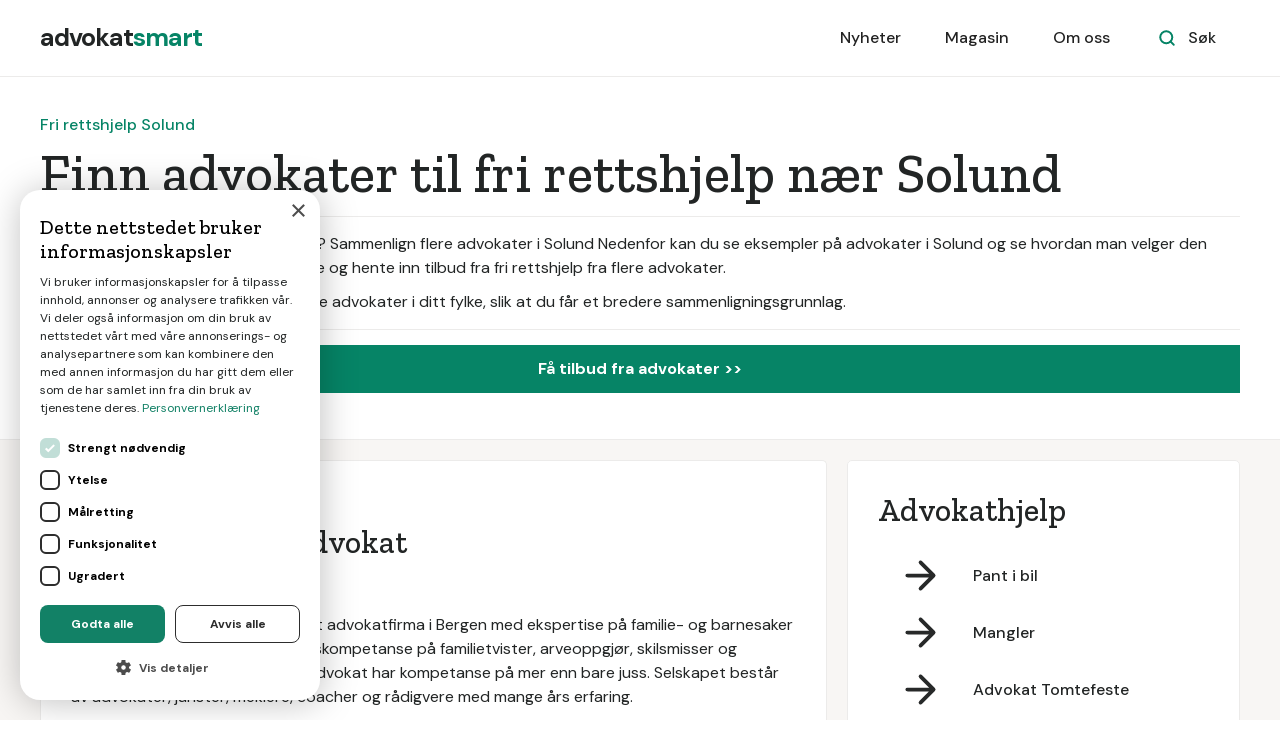

--- FILE ---
content_type: text/html
request_url: https://www.advokatsmart.no/tjeneste/fri-rettshjelp-solund
body_size: 13750
content:
<!DOCTYPE html><!-- Last Published: Wed Jan 07 2026 10:23:37 GMT+0000 (Coordinated Universal Time) --><html data-wf-domain="www.advokatsmart.no" data-wf-page="609a3f36ac28536aaa0e5389" data-wf-site="5ef484232161dd241dfffa24" lang="no" data-wf-collection="609a3f36ac285304360e52e6" data-wf-item-slug="fri-rettshjelp-solund"><head><meta charset="utf-8"/><title>Fri rettshjelp Solund: De 10 beste advokatene i 2026</title><meta content="Trenger du en advokat til fri rettshjelp? Sammenlign flere advokater i Solund Nedenfor kan du se eksempler på advokater i Solund og se hvordan man velger den rette. Deretter kan du klikke deg videre og hente inn tilbud fra fri rettshjelp fra flere advokater." name="description"/><meta content="Fri rettshjelp Solund: De 10 beste advokatene i 2026" property="og:title"/><meta content="Trenger du en advokat til fri rettshjelp? Sammenlign flere advokater i Solund Nedenfor kan du se eksempler på advokater i Solund og se hvordan man velger den rette. Deretter kan du klikke deg videre og hente inn tilbud fra fri rettshjelp fra flere advokater." property="og:description"/><meta content="Fri rettshjelp Solund: De 10 beste advokatene i 2026" property="twitter:title"/><meta content="Trenger du en advokat til fri rettshjelp? Sammenlign flere advokater i Solund Nedenfor kan du se eksempler på advokater i Solund og se hvordan man velger den rette. Deretter kan du klikke deg videre og hente inn tilbud fra fri rettshjelp fra flere advokater." property="twitter:description"/><meta property="og:type" content="website"/><meta content="summary_large_image" name="twitter:card"/><meta content="width=device-width, initial-scale=1" name="viewport"/><link href="https://cdn.prod.website-files.com/5ef484232161dd241dfffa24/css/advokatsmart.shared.cc6825184.min.css" rel="stylesheet" type="text/css" integrity="sha384-zGglGEPtyWwoDeiqbG4KeoCoF7N5wqEpsDOTKK608/CtHZkCOLZwgnIPLnGVCiqL" crossorigin="anonymous"/><link href="https://fonts.googleapis.com" rel="preconnect"/><link href="https://fonts.gstatic.com" rel="preconnect" crossorigin="anonymous"/><script src="https://ajax.googleapis.com/ajax/libs/webfont/1.6.26/webfont.js" type="text/javascript"></script><script type="text/javascript">WebFont.load({  google: {    families: ["Open Sans:300,300italic,400,400italic,600,600italic,700,700italic,800,800italic","Zilla Slab:regular,500,500italic","DM Sans:regular,500,500italic,700,700italic","Caveat:regular"]  }});</script><script type="text/javascript">!function(o,c){var n=c.documentElement,t=" w-mod-";n.className+=t+"js",("ontouchstart"in o||o.DocumentTouch&&c instanceof DocumentTouch)&&(n.className+=t+"touch")}(window,document);</script><link href="https://cdn.prod.website-files.com/5ef484232161dd241dfffa24/63e11a097044545a6dc4c48b_favicon.png" rel="shortcut icon" type="image/x-icon"/><link href="https://cdn.prod.website-files.com/5ef484232161dd241dfffa24/63e11a0be702d41b7225d32e_webclip.png" rel="apple-touch-icon"/><!-- Google Tag Manager -->
<script>(function(w,d,s,l,i){w[l]=w[l]||[];w[l].push({'gtm.start':
new Date().getTime(),event:'gtm.js'});var f=d.getElementsByTagName(s)[0],
j=d.createElement(s),dl=l!='dataLayer'?'&l='+l:'';j.async=true;j.src=
'https://www.googletagmanager.com/gtm.js?id='+i+dl;f.parentNode.insertBefore(j,f);
})(window,document,'script','dataLayer','GTM-5XTQKQS');</script>
<!-- End Google Tag Manager -->

<!-- Google Tag Manager -->
<script>(function(w,d,s,l,i){w[l]=w[l]||[];w[l].push({'gtm.start':
new Date().getTime(),event:'gtm.js'});var f=d.getElementsByTagName(s)[0],
j=d.createElement(s),dl=l!='dataLayer'?'&l='+l:'';j.async=true;j.src=
'https://www.googletagmanager.com/gtm.js?id='+i+dl;f.parentNode.insertBefore(j,f);
})(window,document,'script','dataLayer','GTM-MRQQHCV');</script>
<!-- End Google Tag Manager -->

<script>
	
		function ID() {
			return '_' + Math.random().toString(36).substr(2, 9);
		};
		var transID = ID()
		
		function getReferrer() {
			//return document.referrer.replace(/^[^:]+:\/\/[^/]+/, '').replace(/#.*/, '')
			parts = document.referrer.split('/')
			return parts[parts.length - 1].replace('.html', '')
		};
		var referrer = getReferrer()
		
		function getHost() {
		return window.location.host.replace('www.', '');
		};
		var host = getHost()
	
		if (document.location.href.indexOf('/bekreftelse') > -1) {                                                           
			window.dataLayer = window.dataLayer || [];
			dataLayer.push({
               'event': 'leadSent',
			   'transactionId': transID,
			   'transactionAffiliation': host,
			   'transactionTotal': 900.00,
			   'transactionProducts': [{
				   'sku': host + " " + referrer,
				   'name': referrer,
				   'category': host,
				   'price': 900.00,
				   'quantity': 1
			   }]
			});
		}
</script><link rel="stylesheet" href="https://unpkg.com/tippy.js@4/themes/light.css"/>

<style>
.tippy-tooltip {
padding: 20px !important;
}

.smart-score-block {
cursor: pointer !important;
}
</style></head><body><div id="Nav-Bar-0-Default" class="navigation-container bottom-border"><div class="container nav"><div data-collapse="medium" data-animation="default" data-duration="400" data-easing="ease" data-easing2="ease" role="banner" class="navbar w-nav"><a href="/" class="brand w-nav-brand"><div class="text-block">advokat<span class="text-span-7">smart</span></div></a><nav role="navigation" class="nav-menu-wrapper w-nav-menu"><div class="nav-links nav-links-1"><a href="/nyheter" class="nav-link-3 w-nav-link">Nyheter</a><a href="/magasin" class="nav-link-3 w-nav-link">Magasin</a><a href="/tjenesten" class="nav-link-3 w-nav-link">Om oss</a></div></nav><div class="nav-menu-button-wrapper"><div class="nav-functions"><div class="modal-container"><div class="modal-button-wrapper"><div class="button bg-white search-button"><div class="row"><img src="https://cdn.prod.website-files.com/5ef484232161dd241dfffa24/5ef484232161dd48d8fffac0_icon-search-green.svg" alt=""/><div class="text-space-left">Søk</div></div></div></div><div class="modal"><div class="modal-contents"><form action="/search" class="modal-search-form w-form"><img src="https://cdn.prod.website-files.com/5ef484232161dd241dfffa24/5ef484232161dd6d0afffa57_icon-search.svg" alt="" class="form-input-icon"/><input class="form-input form-input-naked w-input" autofocus="true" maxlength="256" name="query" placeholder="Skriv inn ditt søk" type="search" id="search-2" required=""/><input type="submit" class="button form-search-button w-button" value="Søk"/></form></div></div><div data-w-id="44e67100-8d47-0288-6b10-0fddd008a490" class="modal-screen"></div></div></div><div class="menu-button w-nav-button"><img src="https://cdn.prod.website-files.com/5ef484232161dd241dfffa24/5ef484232161dd33b9fffa7f_icon-menu.svg" alt="" class="menu-icon"/><img src="https://cdn.prod.website-files.com/5ef484232161dd241dfffa24/5ef484232161dd07c3fffa86_icon-x.svg" alt="" class="menu-cross-icon"/></div></div></div></div></div><div class="section-bedriftsliste"><div class="container"><div class="div-block-14"><div class="div-block-13"><div class="text-block-19-copy">Fri rettshjelp Solund</div></div><div class="div-block-12"><h1 class="heading-bedriftsliste">Finn advokater til fri rettshjelp nær Solund</h1></div><div class="div-block-15"><div class="text-block-19">Trenger du en advokat til fri rettshjelp? Sammenlign flere advokater i Solund Nedenfor kan du se eksempler på advokater i Solund og se hvordan man velger den rette. Deretter kan du klikke deg videre og hente inn tilbud fra fri rettshjelp fra flere advokater.</div><div class="text-block-27">Listen inneholder også andre populære advokater i ditt fylke, slik at du får et bredere sammenligningsgrunnlag.</div></div><a href="/registrer" class="button hide w-button">Få tilbud fra advokater &gt;&gt;</a></div></div></div><div class="section-fag bg-gray-4"><div class="container fag"><div class="sidebar-layout liste"><div class="row"><div class="content-width-large"><div class="collection-list-wrapper-18 w-dyn-list"><div role="list" class="collection-list-16 w-dyn-items"><div role="listitem" class="w-dyn-item"><div class="div-block-10"><a href="/profil/bergen-familie-advokat" class="link-block-kort w-inline-block"><img alt="Bergen Familie Advokat" src="" class="logo-profil w-dyn-bind-empty"/></a><div class="div-block-bedrift-summary"><a href="/profil/bergen-familie-advokat" class="link-block w-inline-block"><h3 class="heading-31">Bergen Familie Advokat</h3></a><div data-tippy-content="Smartscore er et vektet gjennomsnitt av vurderingene selskapet har fått på Google Reviews, Facebook og Gule Sider, samt fra våre egne brukere." class="smart-score-block"><div class="text-smartscore">Smartscore: ☆ </div><div class="text-smartscore">3.5</div></div><div class="text-block-12">Bergen Familie Advokat er et lokalt advokatfirma i Bergen med ekspertise på familie- og barnesaker Bergen Familie Advokat tilbyr spisskompetanse på familietvister, arveoppgjør, skilsmisser og barnevernssaker. Bergen Familie Advokat har kompetanse på mer enn bare juss. Selskapet består av advokater, jurister, meklere, coacher og rådigvere med mange års erfaring.</div><div class="rich-text-block w-dyn-bind-empty w-richtext"></div><div class="linker-kort-profil"><a href="/profil/bergen-familie-advokat">Se full profil &gt;&gt;</a><a href="/registrer" class="link-10">Få tilbud &gt;&gt;</a></div></div></div></div><div role="listitem" class="w-dyn-item"><div class="div-block-10"><a href="/profil/blikra-slotteroy-fonn" class="link-block-kort w-inline-block"><img alt="Blikra, Slotterøy &amp; Fonn" src="https://cdn.prod.website-files.com/5ef484232161dd0feefffa2b/6001686f717c0284e85b7cd0_Logo_reklameskilt-sponsorskilt-kvit.svg" class="logo-profil"/></a><div class="div-block-bedrift-summary"><a href="/profil/blikra-slotteroy-fonn" class="link-block w-inline-block"><h3 class="heading-31">Blikra, Slotterøy &amp; Fonn</h3></a><div data-tippy-content="Smartscore er et vektet gjennomsnitt av vurderingene selskapet har fått på Google Reviews, Facebook og Gule Sider, samt fra våre egne brukere." class="smart-score-block"><div class="text-smartscore">Smartscore: ☆ </div><div class="text-smartscore">3.0</div></div><div class="text-block-12">Blikra, Slotterøy &amp; Fonn er den ledende privatpraktiserende leverandøren av juridisk bistand i Sunnfjord. Blikra, Slotterøy &amp; Fonn yter juridisk bistand fra hovedkontoret i Førde og avdelingskontoret i Florø. Blikra, Slotterøy &amp; Fonn tilbyr advokattjenester innenfor de fleste rettsområder. Selskapet dekker hele fylket med bistand til privatpersoner, kommune og privat næringsliv.</div><div class="rich-text-block w-dyn-bind-empty w-richtext"></div><div class="linker-kort-profil"><a href="/profil/blikra-slotteroy-fonn">Se full profil &gt;&gt;</a><a href="/registrer" class="link-10">Få tilbud &gt;&gt;</a></div></div></div></div><div role="listitem" class="w-dyn-item"><div class="div-block-10"><a href="/profil/retten-pa-din-side" class="link-block-kort w-inline-block"><img alt="Retten på din side" src="" class="logo-profil w-dyn-bind-empty"/></a><div class="div-block-bedrift-summary"><a href="/profil/retten-pa-din-side" class="link-block w-inline-block"><h3 class="heading-31">Retten på din side</h3></a><div data-tippy-content="Smartscore er et vektet gjennomsnitt av vurderingene selskapet har fått på Google Reviews, Facebook og Gule Sider, samt fra våre egne brukere." class="smart-score-block"><div class="text-smartscore">Smartscore: ☆ </div><div class="text-smartscore">4.5</div></div><div class="text-block-12">Retten på din side drives av advokat Solfrid Hammersland. Retten på din side tilbyr advokattjenester via kontor i Bergen. Retten på din side gir juridisk bistand innen byggesaker, barnevern, helserett, trygderett, skatterett, strafferett, skilsmisseoppgjør, skifte, gjeldsordning, fast eiendoms rettsforhold og vergeoppdrag.</div><div class="rich-text-block w-dyn-bind-empty w-richtext"></div><div class="linker-kort-profil"><a href="/profil/retten-pa-din-side">Se full profil &gt;&gt;</a><a href="/registrer" class="link-10">Få tilbud &gt;&gt;</a></div></div></div></div><div role="listitem" class="w-dyn-item"><div class="div-block-10"><a href="/profil/advokatfirmaet-erland-verling-co" class="link-block-kort w-inline-block"><img alt="Advokatfirmaet Erland, Verling &amp; Co" src="https://cdn.prod.website-files.com/5ef484232161dd0feefffa2b/600167a42213127deae1bb0b_Per-Erland-300x300.jpeg" class="logo-profil"/></a><div class="div-block-bedrift-summary"><a href="/profil/advokatfirmaet-erland-verling-co" class="link-block w-inline-block"><h3 class="heading-31">Advokatfirmaet Erland, Verling &amp; Co</h3></a><div data-tippy-content="Smartscore er et vektet gjennomsnitt av vurderingene selskapet har fått på Google Reviews, Facebook og Gule Sider, samt fra våre egne brukere." class="smart-score-block"><div class="text-smartscore">Smartscore: ☆ </div><div class="text-smartscore">4.7</div></div><div class="text-block-12">Advokatfirmaet Erland, Verling &amp; Co er et mellomstort advokatfirma i Bergen. Advokatfirmaet Erland, Verling &amp; Co har som mål tilby klienter engasjert bistand og høy kompetanse i form av erfaring og faglig dyktighet.  Advokatfirmaet Erland, Verling &amp; Co tilbyr juridisk bistand innen et bredt spekter av områder, som arbeidsrett, arv og familierett, barnerett og barnevern, fast eiendom, prosedyre, selskapsrett, skatt og avgift, samt strafferett.</div><div class="rich-text-block w-dyn-bind-empty w-richtext"></div><div class="linker-kort-profil"><a href="/profil/advokatfirmaet-erland-verling-co">Se full profil &gt;&gt;</a><a href="/registrer" class="link-10">Få tilbud &gt;&gt;</a></div></div></div></div><div role="listitem" class="w-dyn-item"><div class="div-block-10"><a href="/profil/advokatfirmaet-s-a-n" class="link-block-kort w-inline-block"><img alt="Advokatfirmaet S-A-N" src="https://cdn.prod.website-files.com/5ef484232161dd0feefffa2b/600167fb09e40a0631bbe688_Nordheim_0002-005-1.jpeg" class="logo-profil"/></a><div class="div-block-bedrift-summary"><a href="/profil/advokatfirmaet-s-a-n" class="link-block w-inline-block"><h3 class="heading-31">Advokatfirmaet S-A-N</h3></a><div data-tippy-content="Smartscore er et vektet gjennomsnitt av vurderingene selskapet har fått på Google Reviews, Facebook og Gule Sider, samt fra våre egne brukere." class="smart-score-block"><div class="text-smartscore">Smartscore: ☆ </div><div class="text-smartscore">4.0</div></div><div class="text-block-12">Advokatfirmaet S-A-N er spesialist på privatpersoners og familiers juridiske problemer. Advokatfirmaet S-A-N består av advokat Åse Berg Nordheim. Nordheim har erfaring som rådgiver, pedagog og lensmannsbetjent, utover advokatpraksisen. S-A-N har sitt hovedvirke innen arv, familie, samboerforhold, barnerett og arbeidsrett. Selskapet bistår private i møtet med barnevernet, og har behandlet en rekke barnevernssaker for fylkesnemnd og domstol.</div><div class="rich-text-block w-dyn-bind-empty w-richtext"></div><div class="linker-kort-profil"><a href="/profil/advokatfirmaet-s-a-n">Se full profil &gt;&gt;</a><a href="/registrer" class="link-10">Få tilbud &gt;&gt;</a></div></div></div></div><div role="listitem" class="w-dyn-item"><div class="div-block-10"><a href="/profil/jurist-rettshjelper-ingenior-halldor-havsgard" class="link-block-kort w-inline-block"><img alt="Jurist Rettshjelper Ingeniør Halldor Havsgård" src="https://cdn.prod.website-files.com/5ef484232161dd0feefffa2b/600168b308870e83578740e9_halldor-logo-top.png" class="logo-profil"/></a><div class="div-block-bedrift-summary"><a href="/profil/jurist-rettshjelper-ingenior-halldor-havsgard" class="link-block w-inline-block"><h3 class="heading-31">Jurist Rettshjelper Ingeniør Halldor Havsgård</h3></a><div data-tippy-content="Smartscore er et vektet gjennomsnitt av vurderingene selskapet har fått på Google Reviews, Facebook og Gule Sider, samt fra våre egne brukere." class="smart-score-block"><div class="text-smartscore">Smartscore: ☆ </div><div class="text-smartscore">4.0</div></div><div class="text-block-12">Jurist Rettshjelper Ingeniør Halldor Havsgård har sitt hovedvirke innen vegrett. Jurist Rettshjelper Ingeniør Halldor Havsgård yter vegjuridisk og vegteknisk bistand, med hovedvekt på hvordan en boligeier, hytteeier eller utbygger erverver vegrett.  Utover sitt hovedvirke innen vegrett yter Jurist Rettshjelper Ingeniør Halldor Havsgård juridisk bistand innen avtalerett, kjøpsrett, erstatningsrett, fast eiendom, husleierett, arverett, prosedyre, m.m</div><div class="rich-text-block w-dyn-bind-empty w-richtext"></div><div class="linker-kort-profil"><a href="/profil/jurist-rettshjelper-ingenior-halldor-havsgard">Se full profil &gt;&gt;</a><a href="/registrer" class="link-10">Få tilbud &gt;&gt;</a></div></div></div></div><div role="listitem" class="w-dyn-item"><div class="div-block-10"><a href="/profil/advokatfirmaet-rasmussen-broch" class="link-block-kort w-inline-block"><img alt="Advokatfirmaet Rasmussen &amp; Broch" src="https://cdn.prod.website-files.com/5ef484232161dd0feefffa2b/600167eec5028625403e2dd6_logo.png" class="logo-profil"/></a><div class="div-block-bedrift-summary"><a href="/profil/advokatfirmaet-rasmussen-broch" class="link-block w-inline-block"><h3 class="heading-31">Advokatfirmaet Rasmussen &amp; Broch</h3></a><div data-tippy-content="Smartscore er et vektet gjennomsnitt av vurderingene selskapet har fått på Google Reviews, Facebook og Gule Sider, samt fra våre egne brukere." class="smart-score-block"><div class="text-smartscore">Smartscore: ☆ </div><div class="text-smartscore">4.5</div></div><div class="text-block-12">Advokatfirmaet Rasmussen &amp; Broch tilbyr spesialiserte juridiske tjenester av høy kvalitet. Rasmussen &amp; Broch arbeider hovedsakelig innen det forretningsjuridiske feltet og bistår bedrifter og det offentlige. Rasmussen &amp; Broch har spisskompetanse på skatt og avgift, kontraktsrett, prosedyre, maritim virksomhet, insolvens, offentlig forvaltning, fast eiendom, selskapsrett, bank/finansiering, arbeidsrett og transaksjoner.</div><div class="rich-text-block w-dyn-bind-empty w-richtext"></div><div class="linker-kort-profil"><a href="/profil/advokatfirmaet-rasmussen-broch">Se full profil &gt;&gt;</a><a href="/registrer" class="link-10">Få tilbud &gt;&gt;</a></div></div></div></div><div role="listitem" class="w-dyn-item"><div class="div-block-10"><a href="/profil/advokatene-ommundsen-co" class="link-block-kort w-inline-block"><img alt="Advokatene Ommundsen &amp; Co" src="" class="logo-profil w-dyn-bind-empty"/></a><div class="div-block-bedrift-summary"><a href="/profil/advokatene-ommundsen-co" class="link-block w-inline-block"><h3 class="heading-31">Advokatene Ommundsen &amp; Co</h3></a><div data-tippy-content="Smartscore er et vektet gjennomsnitt av vurderingene selskapet har fått på Google Reviews, Facebook og Gule Sider, samt fra våre egne brukere." class="smart-score-block"><div class="text-smartscore">Smartscore: ☆ </div><div class="text-smartscore">4.7</div></div><div class="text-block-12">Advokatene Ommundsen &amp; Co er et kontorfellesskap med alminnelig advokatpraksis. Ommundsen &amp; Co bistår med rådgivning, forhandlinger, konfliktløsning og prosedyre. Klientene er små og mellomstore bedrifter, organisasjoner og privatpersoner.  Ommundsen &amp; Co yter juridisk bistand innen forvaltningsrett, plan- og bygningsrett, ekspropriasjon og skjønn, fast eiendom, erstatningsrett/personskader, arbeidsrett, forsikring, arv, familie, skifte m.m.</div><div class="rich-text-block w-dyn-bind-empty w-richtext"></div><div class="linker-kort-profil"><a href="/profil/advokatene-ommundsen-co">Se full profil &gt;&gt;</a><a href="/registrer" class="link-10">Få tilbud &gt;&gt;</a></div></div></div></div><div role="listitem" class="w-dyn-item"><div class="div-block-10"><a href="/profil/front-advokatfirma" class="link-block-kort w-inline-block"><img alt="Front Advokatfirma" src="https://cdn.prod.website-files.com/5ef484232161dd0feefffa2b/60016890ef37d63540b02e24_front-advokatfirma-li-y52.png" class="logo-profil"/></a><div class="div-block-bedrift-summary"><a href="/profil/front-advokatfirma" class="link-block w-inline-block"><h3 class="heading-31">Front Advokatfirma</h3></a><div data-tippy-content="Smartscore er et vektet gjennomsnitt av vurderingene selskapet har fått på Google Reviews, Facebook og Gule Sider, samt fra våre egne brukere." class="smart-score-block"><div class="text-smartscore">Smartscore: ☆ </div><div class="text-smartscore">4.0</div></div><div class="text-block-12">Front Advokatfirma yter juridisk bistand via kontor i Bergen sentrum. Front Advokatfirma er et allsidig firma, samtidig som de innehar særlig kompetanse og erfaring innen individrettede saksfelt. Front Advokatfirma tilbyr advokattjenester innen et bredt spekter fagområder, som arbeidsrett, arv-, familie og skifterett, barnerett, erstatningsrett, helse-, sosial- og trygderett, strafferett og bistandsoppdrag.</div><div class="rich-text-block w-dyn-bind-empty w-richtext"></div><div class="linker-kort-profil"><a href="/profil/front-advokatfirma">Se full profil &gt;&gt;</a><a href="/registrer" class="link-10">Få tilbud &gt;&gt;</a></div></div></div></div><div role="listitem" class="w-dyn-item"><div class="div-block-10"><a href="/profil/webjuristene" class="link-block-kort w-inline-block"><img alt="Webjuristene" src="https://cdn.prod.website-files.com/5ef484232161dd0feefffa2b/60016904dd80641a32ccc1a1_wj_logo.png" class="logo-profil"/></a><div class="div-block-bedrift-summary"><a href="/profil/webjuristene" class="link-block w-inline-block"><h3 class="heading-31">Webjuristene</h3></a><div data-tippy-content="Smartscore er et vektet gjennomsnitt av vurderingene selskapet har fått på Google Reviews, Facebook og Gule Sider, samt fra våre egne brukere." class="smart-score-block"><div class="text-smartscore">Smartscore: ☆ </div><div class="text-smartscore">4.7</div></div><div class="text-block-12">Webjuristene er en kjede selvstendige rettshjelpere. Webjuristene yter juridisk bistand til private i hovedsak over nett. Webjuristene tilbyr juridisk bistand til lave priser. Selskapet har som mål å være blant de rimeligste rettshjelperne i landet.</div><div class="rich-text-block w-dyn-bind-empty w-richtext"></div><div class="linker-kort-profil"><a href="/profil/webjuristene">Se full profil &gt;&gt;</a><a href="/registrer" class="link-10">Få tilbud &gt;&gt;</a></div></div></div></div><div role="listitem" class="w-dyn-item"><div class="div-block-10"><a href="/profil/advokatfellesskapet-haereide-rysst-helland-bolstad" class="link-block-kort w-inline-block"><img alt="Advokatfellesskapet Hæreide, Rysst, Helland &amp; Bolstad" src="https://cdn.prod.website-files.com/5ef484232161dd0feefffa2b/60016766ca68cd22509a0a52_header.1483000547714.1530569869000.png" sizes="(max-width: 479px) 73vw, (max-width: 767px) 300px, 400px" srcset="https://cdn.prod.website-files.com/5ef484232161dd0feefffa2b/60016766ca68cd22509a0a52_header.1483000547714.1530569869000-p-500.png 500w, https://cdn.prod.website-files.com/5ef484232161dd0feefffa2b/60016766ca68cd22509a0a52_header.1483000547714.1530569869000-p-800.png 800w, https://cdn.prod.website-files.com/5ef484232161dd0feefffa2b/60016766ca68cd22509a0a52_header.1483000547714.1530569869000-p-1080.png 1080w, https://cdn.prod.website-files.com/5ef484232161dd0feefffa2b/60016766ca68cd22509a0a52_header.1483000547714.1530569869000.png 1140w" class="logo-profil"/></a><div class="div-block-bedrift-summary"><a href="/profil/advokatfellesskapet-haereide-rysst-helland-bolstad" class="link-block w-inline-block"><h3 class="heading-31">Advokatfellesskapet Hæreide, Rysst, Helland &amp; Bolstad</h3></a><div data-tippy-content="Smartscore er et vektet gjennomsnitt av vurderingene selskapet har fått på Google Reviews, Facebook og Gule Sider, samt fra våre egne brukere." class="smart-score-block"><div class="text-smartscore">Smartscore: ☆ </div><div class="text-smartscore">4.7</div></div><div class="text-block-12">Advokatfellesskapet Hæreide, Rysst, Helland &amp; Bolstad ble etablert i 1994. Advokatfellesskapet Hæreide, Rysst, Helland &amp; Bolstad yter juridisk bistand fra kontor sentralt i Bergen. Advokatfellesskapet Hæreide, Rysst, Helland &amp; Bolstad tilbyr juridisk bistand innen en rekke fagfelt, blant annet barnefordeling, samlivsbrudd, barnevern, forretningsavtaler, reklamasjon, erstatning, arbeidsrett og straff.</div><div class="rich-text-block w-dyn-bind-empty w-richtext"></div><div class="linker-kort-profil"><a href="/profil/advokatfellesskapet-haereide-rysst-helland-bolstad">Se full profil &gt;&gt;</a><a href="/registrer" class="link-10">Få tilbud &gt;&gt;</a></div></div></div></div><div role="listitem" class="w-dyn-item"><div class="div-block-10"><a href="/profil/advokat-a-okland" class="link-block-kort w-inline-block"><img alt="Advokat A. Økland" src="https://cdn.prod.website-files.com/5ef484232161dd0feefffa2b/600166f6d321825104501619_askokland-logo-new2.png" sizes="(max-width: 479px) 73vw, (max-width: 767px) 300px, 400px" srcset="https://cdn.prod.website-files.com/5ef484232161dd0feefffa2b/600166f6d321825104501619_askokland-logo-new2-p-500.png 500w, https://cdn.prod.website-files.com/5ef484232161dd0feefffa2b/600166f6d321825104501619_askokland-logo-new2.png 940w" class="logo-profil"/></a><div class="div-block-bedrift-summary"><a href="/profil/advokat-a-okland" class="link-block w-inline-block"><h3 class="heading-31">Advokat A. Økland</h3></a><div data-tippy-content="Smartscore er et vektet gjennomsnitt av vurderingene selskapet har fått på Google Reviews, Facebook og Gule Sider, samt fra våre egne brukere." class="smart-score-block"><div class="text-smartscore">Smartscore: ☆ </div><div class="text-smartscore">4.0</div></div><div class="text-block-12">Advokat Ask Økland yter spesialiserte juridiske tjenester via kontor i Bergen.  Advokat Ask Økland sin filosofi er å sette klientene og deres utfordringer i sentrum. Hver klient får individuell løsning til avtalt tid.   Advokat Ask Økland yter juridisk bistand innen flere fagfelt, som skatte- og avgiftsrett, fiskerijuss, avtalerett, arbeidsrett, bank- og finansrett, arverett og skifte, barnevernsrett, fast eiendom og borett.</div><div class="rich-text-block w-dyn-bind-empty w-richtext"></div><div class="linker-kort-profil"><a href="/profil/advokat-a-okland">Se full profil &gt;&gt;</a><a href="/registrer" class="link-10">Få tilbud &gt;&gt;</a></div></div></div></div><div role="listitem" class="w-dyn-item"><div class="div-block-10"><a href="/profil/borgen-advokatar" class="link-block-kort w-inline-block"><img alt="Borgen Advokatar" src="" class="logo-profil w-dyn-bind-empty"/></a><div class="div-block-bedrift-summary"><a href="/profil/borgen-advokatar" class="link-block w-inline-block"><h3 class="heading-31">Borgen Advokatar</h3></a><div data-tippy-content="Smartscore er et vektet gjennomsnitt av vurderingene selskapet har fått på Google Reviews, Facebook og Gule Sider, samt fra våre egne brukere." class="smart-score-block"><div class="text-smartscore">Smartscore: ☆ </div><div class="text-smartscore">3.5</div></div><div class="text-block-12">Borgen Advokatar er et av Sunnhordalands største advokatkontor. Borgen Advokatar yter juridisk bistand via kontorer på Stord, Haugesund, Husnes og i Norheimsund.  Borgen Advokatar tilbyr bistand innen en rekke områder, som eiendom, eiendomsoppgjør og tvangssalg, bistandsadvokat, konkurs og gjeldsforfølgelse, erstatning og forsikringsrett, jordskifte, selskapsrett og kontraktsrett m.m.</div><div class="rich-text-block w-dyn-bind-empty w-richtext"></div><div class="linker-kort-profil"><a href="/profil/borgen-advokatar">Se full profil &gt;&gt;</a><a href="/registrer" class="link-10">Få tilbud &gt;&gt;</a></div></div></div></div><div role="listitem" class="w-dyn-item"><div class="div-block-10"><a href="/profil/advokatfirmaet-responsa" class="link-block-kort w-inline-block"><img alt="Advokatfirmaet Responsa" src="" class="logo-profil w-dyn-bind-empty"/></a><div class="div-block-bedrift-summary"><a href="/profil/advokatfirmaet-responsa" class="link-block w-inline-block"><h3 class="heading-31">Advokatfirmaet Responsa</h3></a><div data-tippy-content="Smartscore er et vektet gjennomsnitt av vurderingene selskapet har fått på Google Reviews, Facebook og Gule Sider, samt fra våre egne brukere." class="smart-score-block"><div class="text-smartscore">Smartscore: ☆ </div><div class="text-smartscore">3.7</div></div><div class="text-block-12">Advokatfirmaet Responsa driver advokatvirksomhet via kontorer på Stord, Voss og i Haugesund.  Advokatfirmaet Responsa bistår innen forretningsjuss og privatjuss. Selskapet har som mål å bli et av de beste advokatkontorene på Vestlandet.  Advokatfirmaet Responsa har kompetanse innen de fleste rettsområder, deriblant arbeidsrett, entrepriserett, fast eiendom, barnerett, familierett, barnevernsrett, strafferett, arverett, utlendingsrett m.m.</div><div class="rich-text-block w-dyn-bind-empty w-richtext"></div><div class="linker-kort-profil"><a href="/profil/advokatfirmaet-responsa">Se full profil &gt;&gt;</a><a href="/registrer" class="link-10">Få tilbud &gt;&gt;</a></div></div></div></div><div role="listitem" class="w-dyn-item"><div class="div-block-10"><a href="/profil/acapo" class="link-block-kort w-inline-block"><img alt="Acapo" src="https://cdn.prod.website-files.com/5ef484232161dd0feefffa2b/600166ef5d47245979ae2fbf_acapo-copper.png" class="logo-profil"/></a><div class="div-block-bedrift-summary"><a href="/profil/acapo" class="link-block w-inline-block"><h3 class="heading-31">Acapo</h3></a><div data-tippy-content="Smartscore er et vektet gjennomsnitt av vurderingene selskapet har fått på Google Reviews, Facebook og Gule Sider, samt fra våre egne brukere." class="smart-score-block"><div class="text-smartscore">Smartscore: ☆ </div><div class="text-smartscore">4.0</div></div><div class="text-block-12">Acapo ble grunnlagt som Bergen Patenkontor i 1924 og er i dag et av Norges ledende rådgivingsselskaper.  Acapo er spesialister innen vern, vedlikehold og håndheving av immaterielle verdier og rettigheter som patenter, design, varemerke og opphavsrett. Acapo sine jurister og advokater er spesialister innenfor immaterielle rettigheter og bistår i alle spørsmål relatert til dette. Tjenestetilbudet inkluderer tvistesaker vedrørende immaterielle rettigheter for norsk domstol.</div><div class="rich-text-block w-dyn-bind-empty w-richtext"></div><div class="linker-kort-profil"><a href="/profil/acapo">Se full profil &gt;&gt;</a><a href="/registrer" class="link-10">Få tilbud &gt;&gt;</a></div></div></div></div><div role="listitem" class="w-dyn-item"><div class="div-block-10"><a href="/profil/dalheimrasmussen-advokatfirma" class="link-block-kort w-inline-block"><img alt="DalheimRasmussen Advokatfirma" src="https://cdn.prod.website-files.com/5ef484232161dd0feefffa2b/6001687c5d47245468ae32b0_logo_60_white.png" class="logo-profil"/></a><div class="div-block-bedrift-summary"><a href="/profil/dalheimrasmussen-advokatfirma" class="link-block w-inline-block"><h3 class="heading-31">DalheimRasmussen Advokatfirma</h3></a><div data-tippy-content="Smartscore er et vektet gjennomsnitt av vurderingene selskapet har fått på Google Reviews, Facebook og Gule Sider, samt fra våre egne brukere." class="smart-score-block"><div class="text-smartscore">Smartscore: ☆ </div><div class="text-smartscore">4.6</div></div><div class="text-block-12">DalheimRasmussen Advokatfirma (tidligere Advokatpartner) består av 14 høyt kvalifiserte advokater.  DalheimRasmussen yter juridisk bistand innen flere fagområder via kontorer sentralt i Bergen og på Os. DalheimRasmussen har lang erfaring og kompetanse innen en rekke ulike fagområder, som eiendom, borettslag, sameier og enterpriseforhold, forretningsjus, konkurs og insolvens.</div><div class="rich-text-block w-dyn-bind-empty w-richtext"></div><div class="linker-kort-profil"><a href="/profil/dalheimrasmussen-advokatfirma">Se full profil &gt;&gt;</a><a href="/registrer" class="link-10">Få tilbud &gt;&gt;</a></div></div></div></div><div role="listitem" class="w-dyn-item"><div class="div-block-10"><a href="/profil/advokatcompagniet" class="link-block-kort w-inline-block"><img alt="AdvokatCompagniet" src="" class="logo-profil w-dyn-bind-empty"/></a><div class="div-block-bedrift-summary"><a href="/profil/advokatcompagniet" class="link-block w-inline-block"><h3 class="heading-31">AdvokatCompagniet</h3></a><div data-tippy-content="Smartscore er et vektet gjennomsnitt av vurderingene selskapet har fått på Google Reviews, Facebook og Gule Sider, samt fra våre egne brukere." class="smart-score-block"><div class="text-smartscore">Smartscore: ☆ </div><div class="text-smartscore">3.2</div></div><div class="text-block-12">AdvokatCompagniet er et av Bergens ledende mellomstore advokatfirma.  AdvokatCompagniet yter juridisk bistand innen alle rettsområder via kontorer i Bergen og på Os. AdvokatCompagniet har lang erfaring og spesialkompetanse på en rekke områder. Selskapet har omfattende prosedyreerfaring og tilbyr bistand innen alle fagområder.</div><div class="rich-text-block w-dyn-bind-empty w-richtext"></div><div class="linker-kort-profil"><a href="/profil/advokatcompagniet">Se full profil &gt;&gt;</a><a href="/registrer" class="link-10">Få tilbud &gt;&gt;</a></div></div></div></div><div role="listitem" class="w-dyn-item"><div class="div-block-10"><a href="/profil/advokat-roald-helgesen" class="link-block-kort w-inline-block"><img alt="Advokat Roald Helgesen" src="https://cdn.prod.website-files.com/5ef484232161dd0feefffa2b/6001672704c9701ef98a037f_helgesen2.png" class="logo-profil"/></a><div class="div-block-bedrift-summary"><a href="/profil/advokat-roald-helgesen" class="link-block w-inline-block"><h3 class="heading-31">Advokat Roald Helgesen</h3></a><div data-tippy-content="Smartscore er et vektet gjennomsnitt av vurderingene selskapet har fått på Google Reviews, Facebook og Gule Sider, samt fra våre egne brukere." class="smart-score-block"><div class="text-smartscore">Smartscore: ☆ </div><div class="text-smartscore">4.5</div></div><div class="text-block-12">Advokat Roald Helgesen driver allmenn praksis i Storebotn Næringspark på Askøy.  Advokat Roald Helgesen tar oppdrag for bedrifter, organisasjoner, privatpersoner og offentlige etater. Advokat Roald Hegesen har omfattende prosedyreerfaring og yter juridisk bistand innen de fleste rettsområder, som erstatingsrett, personskade, yrkesskade, pasientskade, forsikringsrett, fast eiendom, arv m.m.</div><div class="rich-text-block w-dyn-bind-empty w-richtext"></div><div class="linker-kort-profil"><a href="/profil/advokat-roald-helgesen">Se full profil &gt;&gt;</a><a href="/registrer" class="link-10">Få tilbud &gt;&gt;</a></div></div></div></div><div role="listitem" class="w-dyn-item"><div class="div-block-10"><a href="/profil/sandanger-advokatfirma" class="link-block-kort w-inline-block"><img alt="Sandanger Advokatfirma" src="https://cdn.prod.website-files.com/5ef484232161dd0feefffa2b/600168e86511866c12b00b18_karriere02-liten.jpeg" class="logo-profil"/></a><div class="div-block-bedrift-summary"><a href="/profil/sandanger-advokatfirma" class="link-block w-inline-block"><h3 class="heading-31">Sandanger Advokatfirma</h3></a><div data-tippy-content="Smartscore er et vektet gjennomsnitt av vurderingene selskapet har fått på Google Reviews, Facebook og Gule Sider, samt fra våre egne brukere." class="smart-score-block"><div class="text-smartscore">Smartscore: ☆ </div><div class="text-smartscore">4.9</div></div><div class="text-block-12">Sandanger Advokatfirma tilbyr forretningsjuridiske tjenester. Sandanger Advokatfirma yter juridisk bistand til bedrifter via kontor i Bergen. Sandanger Advokatfirma sitt nedslagsfelt omfatter forretningsjuridiske disipliner som selskapsrett, børs- og verdipapirrett, entrepriserett, avtalerett, konkurs- og dekningsrett, prosedyre og generell forretningsjuss.</div><div class="rich-text-block w-dyn-bind-empty w-richtext"></div><div class="linker-kort-profil"><a href="/profil/sandanger-advokatfirma">Se full profil &gt;&gt;</a><a href="/registrer" class="link-10">Få tilbud &gt;&gt;</a></div></div></div></div><div role="listitem" class="w-dyn-item"><div class="div-block-10"><a href="/profil/advokatfirmaet-gavle" class="link-block-kort w-inline-block"><img alt="Advokatfirmaet Gavle" src="https://cdn.prod.website-files.com/5ef484232161dd0feefffa2b/600167ab54374a55a49988aa_Gavle-logo.png" sizes="(max-width: 479px) 73vw, (max-width: 767px) 300px, 400px" srcset="https://cdn.prod.website-files.com/5ef484232161dd0feefffa2b/600167ab54374a55a49988aa_Gavle-logo-p-500.png 500w, https://cdn.prod.website-files.com/5ef484232161dd0feefffa2b/600167ab54374a55a49988aa_Gavle-logo-p-800.png 800w, https://cdn.prod.website-files.com/5ef484232161dd0feefffa2b/600167ab54374a55a49988aa_Gavle-logo.png 844w" class="logo-profil"/></a><div class="div-block-bedrift-summary"><a href="/profil/advokatfirmaet-gavle" class="link-block w-inline-block"><h3 class="heading-31">Advokatfirmaet Gavle</h3></a><div data-tippy-content="Smartscore er et vektet gjennomsnitt av vurderingene selskapet har fått på Google Reviews, Facebook og Gule Sider, samt fra våre egne brukere." class="smart-score-block"><div class="text-smartscore">Smartscore: ☆ </div><div class="text-smartscore">4.0</div></div><div class="text-block-12">Advokatfirmaet Gavle leverer juridiske tjenester i Bergen og omegn. Advokatfirmaet Gavle er spesialisert innen strafferett, barnerett, arbeidsrett, fast eiendom, mekling og prosedyre. Advokatfirmaet Gavle er opptatt av å hjelpe mennesker i krevende situasjoner på en grundig, effektiv og rimelig måte. Selskapet er stolt av å være uavhengig, uredd og løsningsorientert.</div><div class="rich-text-block w-dyn-bind-empty w-richtext"></div><div class="linker-kort-profil"><a href="/profil/advokatfirmaet-gavle">Se full profil &gt;&gt;</a><a href="/registrer" class="link-10">Få tilbud &gt;&gt;</a></div></div></div></div><div role="listitem" class="w-dyn-item"><div class="div-block-10"><a href="/profil/garmann-mitchell-co-advokatfirma" class="link-block-kort w-inline-block"><img alt="Garmann, Mitchell &amp; Co Advokatfirma" src="https://cdn.prod.website-files.com/5ef484232161dd0feefffa2b/6001689467cae0ca992f5ff0_0.png" class="logo-profil"/></a><div class="div-block-bedrift-summary"><a href="/profil/garmann-mitchell-co-advokatfirma" class="link-block w-inline-block"><h3 class="heading-31">Garmann, Mitchell &amp; Co Advokatfirma</h3></a><div data-tippy-content="Smartscore er et vektet gjennomsnitt av vurderingene selskapet har fått på Google Reviews, Facebook og Gule Sider, samt fra våre egne brukere." class="smart-score-block"><div class="text-smartscore">Smartscore: ☆ </div><div class="text-smartscore">4.0</div></div><div class="text-block-12">Garmann, Mitchell &amp; Co yter juridisk rådgivning til næringslivet. Garmann, Mitchell &amp; Co leverer forretningsjuridiske tjenester fra kontorer i Bergen og Oslo.  Garmann, Mitchell &amp; Co tilbyr strategisk rådgiving innen corporate og selskapsrett, insolvens, finansiering, regulatoriske spørsmål, arbeidsrett, kontrakter, fast eiendom og entreprise.</div><div class="rich-text-block w-dyn-bind-empty w-richtext"></div><div class="linker-kort-profil"><a href="/profil/garmann-mitchell-co-advokatfirma">Se full profil &gt;&gt;</a><a href="/registrer" class="link-10">Få tilbud &gt;&gt;</a></div></div></div></div><div role="listitem" class="w-dyn-item"><div class="div-block-10"><a href="/profil/aof-juridisk-radgivning" class="link-block-kort w-inline-block"><img alt="AOF Juridisk Rådgivning" src="https://cdn.prod.website-files.com/5ef484232161dd0feefffa2b/6001685ef548bf1f370891c6_Utentekst-1024x359.jpeg" sizes="(max-width: 479px) 73vw, (max-width: 767px) 300px, 400px" srcset="https://cdn.prod.website-files.com/5ef484232161dd0feefffa2b/6001685ef548bf1f370891c6_Utentekst-1024x359-p-500.jpeg 500w, https://cdn.prod.website-files.com/5ef484232161dd0feefffa2b/6001685ef548bf1f370891c6_Utentekst-1024x359-p-800.jpeg 800w, https://cdn.prod.website-files.com/5ef484232161dd0feefffa2b/6001685ef548bf1f370891c6_Utentekst-1024x359.jpeg 1024w" class="logo-profil"/></a><div class="div-block-bedrift-summary"><a href="/profil/aof-juridisk-radgivning" class="link-block w-inline-block"><h3 class="heading-31">AOF Juridisk Rådgivning</h3></a><div data-tippy-content="Smartscore er et vektet gjennomsnitt av vurderingene selskapet har fått på Google Reviews, Facebook og Gule Sider, samt fra våre egne brukere." class="smart-score-block"><div class="text-smartscore">Smartscore: ☆ </div><div class="text-smartscore">4.0</div></div><div class="text-block-12">AOF Juridisk Rådgivning bistår klienter med dagligdagse rettslige problemstillinger. AOF Juridisk Rådgivning vil gjøre juridisk bistand økonomisk overkommelig for de fleste, raskt og presist. AOF tilbyr juridisk rådgivning vedrørende blant annet samboerkontrakt, ektepakt, skilsmisse, barnefordeling, samvær, arv, kjøp/salg, nabotvister, klage til forsikringsselskap, klage til NAV og saker i forliksrådet.</div><div class="rich-text-block w-dyn-bind-empty w-richtext"></div><div class="linker-kort-profil"><a href="/profil/aof-juridisk-radgivning">Se full profil &gt;&gt;</a><a href="/registrer" class="link-10">Få tilbud &gt;&gt;</a></div></div></div></div><div role="listitem" class="w-dyn-item"><div class="div-block-10"><a href="/profil/advokat-nils-o-lid" class="link-block-kort w-inline-block"><img alt="Advokat Nils O. Lid" src="https://cdn.prod.website-files.com/5ef484232161dd0feefffa2b/600167221ae9543ef954789f_advokatlid.jpeg" class="logo-profil"/></a><div class="div-block-bedrift-summary"><a href="/profil/advokat-nils-o-lid" class="link-block w-inline-block"><h3 class="heading-31">Advokat Nils O. Lid</h3></a><div data-tippy-content="Smartscore er et vektet gjennomsnitt av vurderingene selskapet har fått på Google Reviews, Facebook og Gule Sider, samt fra våre egne brukere." class="smart-score-block"><div class="text-smartscore">Smartscore: ☆ </div><div class="text-smartscore">4.0</div></div><div class="text-block-12">Advokat Nils O. Lid driver egen advokatpraksis på Voss. Advokat Nils O. Lid har betydelig erfaring med eiendomsmegling, inkludert salg av landbrukseiendom og småbruk. Advokat Nils O. Lid tilbyr bistand i rettsspørsmål knyttet til fast eiendom, tinglysing og eiendomsoppgjør, odelsrett, dødsboskifte, barnevern, familie- og arverett.</div><div class="rich-text-block w-dyn-bind-empty w-richtext"></div><div class="linker-kort-profil"><a href="/profil/advokat-nils-o-lid">Se full profil &gt;&gt;</a><a href="/registrer" class="link-10">Få tilbud &gt;&gt;</a></div></div></div></div><div role="listitem" class="w-dyn-item"><div class="div-block-10"><a href="/profil/advokatfirma-maeland-co" class="link-block-kort w-inline-block"><img alt="Advokatfirma Mæland &amp; Co" src="" class="logo-profil w-dyn-bind-empty"/></a><div class="div-block-bedrift-summary"><a href="/profil/advokatfirma-maeland-co" class="link-block w-inline-block"><h3 class="heading-31">Advokatfirma Mæland &amp; Co</h3></a><div data-tippy-content="Smartscore er et vektet gjennomsnitt av vurderingene selskapet har fått på Google Reviews, Facebook og Gule Sider, samt fra våre egne brukere." class="smart-score-block"><div class="text-smartscore">Smartscore: ☆ </div><div class="text-smartscore">4.5</div></div><div class="text-block-12">Advokatfirma Mæland &amp; Co har siden 1995 tilbudt juridisk bistand til privatpersoner og bedrifter. Advokatfirma Mæland &amp; Co driver hovedsakelig juridisk bistand innen konkursbo, dødsbo, strafferett og forretningsjus.  Advokatfirma Mæland &amp; Co yter bistand via kontor i Bergen. Selskapets advokater har lang og bred erfaring med strafferettslige spørsmål og å prosedere straffesaker for domstolene.</div><div class="rich-text-block w-dyn-bind-empty w-richtext"></div><div class="linker-kort-profil"><a href="/profil/advokatfirma-maeland-co">Se full profil &gt;&gt;</a><a href="/registrer" class="link-10">Få tilbud &gt;&gt;</a></div></div></div></div><div role="listitem" class="w-dyn-item"><div class="div-block-10"><a href="/profil/activ-advokater" class="link-block-kort w-inline-block"><img alt="Activ Advokater" src="https://cdn.prod.website-files.com/5ef484232161dd0feefffa2b/600166ef717c02600f5b7924_logo-invert.png" class="logo-profil"/></a><div class="div-block-bedrift-summary"><a href="/profil/activ-advokater" class="link-block w-inline-block"><h3 class="heading-31">Activ Advokater</h3></a><div data-tippy-content="Smartscore er et vektet gjennomsnitt av vurderingene selskapet har fått på Google Reviews, Facebook og Gule Sider, samt fra våre egne brukere." class="smart-score-block"><div class="text-smartscore">Smartscore: ☆ </div><div class="text-smartscore">4.5</div></div><div class="text-block-12">Activ Advokater er spesialister på trygderett. Activ Advokater jobber utelukkende med NAV-saker og bistår et stort antall klienter over hele landet. Advokatene i Activ har i mer enn 15 år prosedert trygdesaker for NAV, Trygderetten, Lagmannsretten og Høyesterett. Med inngående kjennskap til NAV systemet og regelverket kan selskapet vise til svært gode resultater.</div><div class="rich-text-block w-dyn-bind-empty w-richtext"></div><div class="linker-kort-profil"><a href="/profil/activ-advokater">Se full profil &gt;&gt;</a><a href="/registrer" class="link-10">Få tilbud &gt;&gt;</a></div></div></div></div><div role="listitem" class="w-dyn-item"><div class="div-block-10"><a href="/profil/advokat-winjum" class="link-block-kort w-inline-block"><img alt="Advokat Winjum" src="" class="logo-profil w-dyn-bind-empty"/></a><div class="div-block-bedrift-summary"><a href="/profil/advokat-winjum" class="link-block w-inline-block"><h3 class="heading-31">Advokat Winjum</h3></a><div data-tippy-content="Smartscore er et vektet gjennomsnitt av vurderingene selskapet har fått på Google Reviews, Facebook og Gule Sider, samt fra våre egne brukere." class="smart-score-block"><div class="text-smartscore">Smartscore: ☆ </div><div class="text-smartscore">4.0</div></div><div class="text-block-12">Advokat Winjum drives av Ivar Winjum. Advokat Winjum yter juridisk bistand fra kontor i Bergen sentrum. Advokat Winjum arbeider særlig med rettsforhold tilknyttet fast eiendom, odelsrett, jordskiftesaker, nabotvister, bruksrettigheter, bo- og driveplikt, konsesjon, veiretter, sameie, arv, byggesaker og salgstvister.</div><div class="rich-text-block w-dyn-bind-empty w-richtext"></div><div class="linker-kort-profil"><a href="/profil/advokat-winjum">Se full profil &gt;&gt;</a><a href="/registrer" class="link-10">Få tilbud &gt;&gt;</a></div></div></div></div><div role="listitem" class="w-dyn-item"><div class="div-block-10"><a href="/profil/advokat-okland" class="link-block-kort w-inline-block"><img alt="Advokat Økland" src="https://cdn.prod.website-files.com/5ef484232161dd0feefffa2b/600166f6d321825104501619_askokland-logo-new2.png" sizes="(max-width: 479px) 73vw, (max-width: 767px) 300px, 400px" srcset="https://cdn.prod.website-files.com/5ef484232161dd0feefffa2b/600166f6d321825104501619_askokland-logo-new2-p-500.png 500w, https://cdn.prod.website-files.com/5ef484232161dd0feefffa2b/600166f6d321825104501619_askokland-logo-new2.png 940w" class="logo-profil"/></a><div class="div-block-bedrift-summary"><a href="/profil/advokat-okland" class="link-block w-inline-block"><h3 class="heading-31">Advokat Økland</h3></a><div data-tippy-content="Smartscore er et vektet gjennomsnitt av vurderingene selskapet har fått på Google Reviews, Facebook og Gule Sider, samt fra våre egne brukere." class="smart-score-block"><div class="text-smartscore">Smartscore: ☆ </div><div class="text-smartscore">4.0</div></div><div class="text-block-12">Advokat Ask Økland yter spesialiserte juridiske tjenester via kontor i Bergen.  Advokat Ask Økland sin filosofi er å sette klientene og deres utfordringer i sentrum. Hver klient får individuell løsning til avtalt tid.   Advokat Ask Økland yter juridisk bistand innen flere fagfelt, som skatte- og avgiftsrett, fiskerijuss, avtalerett, arbeidsrett, bank- og finansrett, arverett og skifte, barnevernsrett, fast eiendom og borett.</div><div class="rich-text-block w-dyn-bind-empty w-richtext"></div><div class="linker-kort-profil"><a href="/profil/advokat-okland">Se full profil &gt;&gt;</a><a href="/registrer" class="link-10">Få tilbud &gt;&gt;</a></div></div></div></div><div role="listitem" class="w-dyn-item"><div class="div-block-10"><a href="/profil/harris-advokatfirma" class="link-block-kort w-inline-block"><img alt="Harris Advokatfirma" src="https://cdn.prod.website-files.com/5ef484232161dd0feefffa2b/600168a36c629747411fdf02_0.png" class="logo-profil"/></a><div class="div-block-bedrift-summary"><a href="/profil/harris-advokatfirma" class="link-block w-inline-block"><h3 class="heading-31">Harris Advokatfirma</h3></a><div data-tippy-content="Smartscore er et vektet gjennomsnitt av vurderingene selskapet har fått på Google Reviews, Facebook og Gule Sider, samt fra våre egne brukere." class="smart-score-block"><div class="text-smartscore">Smartscore: ☆ </div><div class="text-smartscore">4.2</div></div><div class="text-block-12">Harris er et fullservice advokatfirma med hovedkontor i Bergen. Harris yter juridisk rådgivning innen et bredt spekter fagområder via kontorer i Bergen, Førde, Stryn, og Norheimsund. Harris&#x27; klienter omfatter privatpersoner, næringsdrivende, foretak, kommuner, interkommunale foretak og statlige organer.</div><div class="rich-text-block w-dyn-bind-empty w-richtext"></div><div class="linker-kort-profil"><a href="/profil/harris-advokatfirma">Se full profil &gt;&gt;</a><a href="/registrer" class="link-10">Få tilbud &gt;&gt;</a></div></div></div></div><div role="listitem" class="w-dyn-item"><div class="div-block-10"><a href="/profil/advokat-hans-flo" class="link-block-kort w-inline-block"><img alt="Advokat Hans Flø" src="https://cdn.prod.website-files.com/5ef484232161dd0feefffa2b/6001670eebca5f337fd0afce_header.1520503181484.1530582632000.png" class="logo-profil"/></a><div class="div-block-bedrift-summary"><a href="/profil/advokat-hans-flo" class="link-block w-inline-block"><h3 class="heading-31">Advokat Hans Flø</h3></a><div data-tippy-content="Smartscore er et vektet gjennomsnitt av vurderingene selskapet har fått på Google Reviews, Facebook og Gule Sider, samt fra våre egne brukere." class="smart-score-block"><div class="text-smartscore">Smartscore: ☆ </div><div class="text-smartscore">4.0</div></div><div class="text-block-12">Advokat Hans Flø yter juridisk bistand fra kontorer i Bergen og Sunnmøre. Avokat Hans Flø sitt hovedvirke omfatter forretningsjus, fast eiendoms rettsforhold, erstatning, arv og skifteforhold. Advokat Hans Flø har siden 1996 hatt egen uavhengig advokatvirksomhet i kontorsamarbeid med andre advokatfellesskap. Hans Flø sitter i styret i flere selskap.</div><div class="rich-text-block w-dyn-bind-empty w-richtext"></div><div class="linker-kort-profil"><a href="/profil/advokat-hans-flo">Se full profil &gt;&gt;</a><a href="/registrer" class="link-10">Få tilbud &gt;&gt;</a></div></div></div></div><div role="listitem" class="w-dyn-item"><div class="div-block-10"><a href="/profil/juridiske-rad-og-rettshjelp" class="link-block-kort w-inline-block"><img alt="Juridiske råd og rettshjelp" src="https://cdn.prod.website-files.com/5ef484232161dd0feefffa2b/600168b18290252baa59a922_LogoMtekst.jpeg" class="logo-profil"/></a><div class="div-block-bedrift-summary"><a href="/profil/juridiske-rad-og-rettshjelp" class="link-block w-inline-block"><h3 class="heading-31">Juridiske råd og rettshjelp</h3></a><div data-tippy-content="Smartscore er et vektet gjennomsnitt av vurderingene selskapet har fått på Google Reviews, Facebook og Gule Sider, samt fra våre egne brukere." class="smart-score-block"><div class="text-smartscore">Smartscore: ☆ </div><div class="text-smartscore">4.0</div></div><div class="text-block-12">Juridiske råd og rettshjelp drives av jurist Ruth Rosnes. Juridiske råd og rettshjelp yter juridisk bistand ved privat rett, offentlig rett, tvistesaker og for rettsinstanser. Juridiske råd og rettshjelp bistår innen arbeidsrett, arverett, avtaler og kontraktsrett, barne- og familierett, eiendomsrett/tingsrett, erstatningsrett, formuerett, forvaltningsrett, helse- og sosialrett m.m.</div><div class="rich-text-block w-dyn-bind-empty w-richtext"></div><div class="linker-kort-profil"><a href="/profil/juridiske-rad-og-rettshjelp">Se full profil &gt;&gt;</a><a href="/registrer" class="link-10">Få tilbud &gt;&gt;</a></div></div></div></div><div role="listitem" class="w-dyn-item"><div class="div-block-10"><a href="/profil/magnus-legal" class="link-block-kort w-inline-block"><img alt="Magnus Legal" src="https://cdn.prod.website-files.com/5ef484232161dd0feefffa2b/600168c8f548bfb1e60892ee_0.png" class="logo-profil"/></a><div class="div-block-bedrift-summary"><a href="/profil/magnus-legal" class="link-block w-inline-block"><h3 class="heading-31">Magnus Legal</h3></a><div data-tippy-content="Smartscore er et vektet gjennomsnitt av vurderingene selskapet har fått på Google Reviews, Facebook og Gule Sider, samt fra våre egne brukere." class="smart-score-block"><div class="text-smartscore">Smartscore: ☆ </div><div class="text-smartscore">2.7</div></div><div class="text-block-12">Magnus Legal er et forretningsjuridisk advokatfirma. Magnus Legal yter juridisk bistand til bedrifter via kontorer i Oslo, Bergen, Trondheim og Stavanger. Magnus Legal har skatt og avgift som spydspiss for virksomheten. Utover dette tilbyr selskapet juridisk bistand innen fast eiendom, offentlige anskaffelser, kontrakter, pengerkrav, fusjon og oppkjøp m.m.</div><div class="rich-text-block w-dyn-bind-empty w-richtext"></div><div class="linker-kort-profil"><a href="/profil/magnus-legal">Se full profil &gt;&gt;</a><a href="/registrer" class="link-10">Få tilbud &gt;&gt;</a></div></div></div></div><div role="listitem" class="w-dyn-item"><div class="div-block-10"><a href="/profil/advokat-arild-standal" class="link-block-kort w-inline-block"><img alt="Advokat Arild Standal" src="https://cdn.prod.website-files.com/5ef484232161dd0feefffa2b/6001670054374a0b13998739_a9ff3b_ea773a50cf2c4eef937a7970ded7a1b7.jpeg" sizes="(max-width: 479px) 73vw, (max-width: 767px) 300px, 400px" srcset="https://cdn.prod.website-files.com/5ef484232161dd0feefffa2b/6001670054374a0b13998739_a9ff3b_ea773a50cf2c4eef937a7970ded7a1b7-p-500.jpeg 500w, https://cdn.prod.website-files.com/5ef484232161dd0feefffa2b/6001670054374a0b13998739_a9ff3b_ea773a50cf2c4eef937a7970ded7a1b7-p-1080.jpeg 1080w, https://cdn.prod.website-files.com/5ef484232161dd0feefffa2b/6001670054374a0b13998739_a9ff3b_ea773a50cf2c4eef937a7970ded7a1b7-p-1600.jpeg 1600w, https://cdn.prod.website-files.com/5ef484232161dd0feefffa2b/6001670054374a0b13998739_a9ff3b_ea773a50cf2c4eef937a7970ded7a1b7.jpeg 1920w" class="logo-profil"/></a><div class="div-block-bedrift-summary"><a href="/profil/advokat-arild-standal" class="link-block w-inline-block"><h3 class="heading-31">Advokat Arild Standal</h3></a><div data-tippy-content="Smartscore er et vektet gjennomsnitt av vurderingene selskapet har fått på Google Reviews, Facebook og Gule Sider, samt fra våre egne brukere." class="smart-score-block"><div class="text-smartscore">Smartscore: ☆ </div><div class="text-smartscore">4.0</div></div><div class="text-block-12">Advokat Arild Standal har tilbudt juridisk bistand siden 1986.  Advokat Arild Standal driver alminnelig advokatpraksis og gir bistand innen en rekke fagområder. Advokat Arild Standal jobber innen et bredt spekter saksområder, med hovedvekt på barnerett, barnevern, familierrett, fast eiendom, omsetning av fast eiendom, økonomisk oppgjøre, strafferett og konkurs.</div><div class="rich-text-block w-dyn-bind-empty w-richtext"></div><div class="linker-kort-profil"><a href="/profil/advokat-arild-standal">Se full profil &gt;&gt;</a><a href="/registrer" class="link-10">Få tilbud &gt;&gt;</a></div></div></div></div><div role="listitem" class="w-dyn-item"><div class="div-block-10"><a href="/profil/1-2-3-advokaten" class="link-block-kort w-inline-block"><img alt="1-2-3 Advokaten" src="" class="logo-profil w-dyn-bind-empty"/></a><div class="div-block-bedrift-summary"><a href="/profil/1-2-3-advokaten" class="link-block w-inline-block"><h3 class="heading-31">1-2-3 Advokaten</h3></a><div data-tippy-content="Smartscore er et vektet gjennomsnitt av vurderingene selskapet har fått på Google Reviews, Facebook og Gule Sider, samt fra våre egne brukere." class="smart-score-block"><div class="text-smartscore">Smartscore: ☆ </div><div class="text-smartscore">4.0</div></div><div class="text-block-12">1-2-3 Advokaten yter juridisk bistand via kontoret på Bryggen i Bergen. 1-2-3 Advokaten tilbyr advokattjenester til privatpersoner, organisasjoner og næringsdrivende.  1-2-3 Advokaten gir bistand innen flere fagfelt, blant annet barnevern, barnerett, arverett, arbeidsrett samt klagesaker mot det offentlige. Tjenestetilbudet inkluderer bistandsadvokat, fri rettshjelp og prosedyre.</div><div class="rich-text-block w-dyn-bind-empty w-richtext"></div><div class="linker-kort-profil"><a href="/profil/1-2-3-advokaten">Se full profil &gt;&gt;</a><a href="/registrer" class="link-10">Få tilbud &gt;&gt;</a></div></div></div></div><div role="listitem" class="w-dyn-item"><div class="div-block-10"><a href="/profil/advokat-vegard-nataas" class="link-block-kort w-inline-block"><img alt="Advokat Vegard Nataas" src="https://cdn.prod.website-files.com/5ef484232161dd0feefffa2b/60016736829025345b59a56c_bkpam2211464_avg_logo_symbol_rgb_verified.jpeg" sizes="(max-width: 479px) 73vw, (max-width: 767px) 300px, 400px" srcset="https://cdn.prod.website-files.com/5ef484232161dd0feefffa2b/60016736829025345b59a56c_bkpam2211464_avg_logo_symbol_rgb_verified-p-500.jpeg 500w, https://cdn.prod.website-files.com/5ef484232161dd0feefffa2b/60016736829025345b59a56c_bkpam2211464_avg_logo_symbol_rgb_verified.jpeg 557w" class="logo-profil"/></a><div class="div-block-bedrift-summary"><a href="/profil/advokat-vegard-nataas" class="link-block w-inline-block"><h3 class="heading-31">Advokat Vegard Nataas</h3></a><div data-tippy-content="Smartscore er et vektet gjennomsnitt av vurderingene selskapet har fått på Google Reviews, Facebook og Gule Sider, samt fra våre egne brukere." class="smart-score-block"><div class="text-smartscore">Smartscore: ☆ </div><div class="text-smartscore">4.0</div></div><div class="text-block-12">Advokat Vegard Nataas yter juridisk rådgivning fra kontor i Bergen. Advokat Vegard Nataas arbeider i hovedsak med saker knyttet til fast eiendom. Advokat Vegard Nataas ønsker å ivareta alle saker med samme engasjement og integritet. Nataas tar alltid utgangspunkt i klientens behov, og arbeider løsningsorientert for å oppnå gode resultater.</div><div class="rich-text-block w-dyn-bind-empty w-richtext"></div><div class="linker-kort-profil"><a href="/profil/advokat-vegard-nataas">Se full profil &gt;&gt;</a><a href="/registrer" class="link-10">Få tilbud &gt;&gt;</a></div></div></div></div><div role="listitem" class="w-dyn-item"><div class="div-block-10"><a href="/profil/guide-advokat" class="link-block-kort w-inline-block"><img alt="Guide Advokat" src="https://cdn.prod.website-files.com/5ef484232161dd0feefffa2b/600168a15329ce49136f243b_GuideAdvokat.png" class="logo-profil"/></a><div class="div-block-bedrift-summary"><a href="/profil/guide-advokat" class="link-block w-inline-block"><h3 class="heading-31">Guide Advokat</h3></a><div data-tippy-content="Smartscore er et vektet gjennomsnitt av vurderingene selskapet har fått på Google Reviews, Facebook og Gule Sider, samt fra våre egne brukere." class="smart-score-block"><div class="text-smartscore">Smartscore: ☆ </div><div class="text-smartscore">4.9</div></div><div class="text-block-12">Guide Advokat er et mellomstort advokafirma i Bergen med 9 advokater. Guide Advokater ble etablert i 1999. Selskapet bistår offentlige og private, samt næringslivskunder. Guide Advokater har inngående kompetanse og betydelig erfaring innen flere rettsområder, som barnevern, familierett, fast eiendom, prosedyre, skatt, selskapsrett, strafferett, offentlige anskaffelser m.m.</div><div class="rich-text-block w-dyn-bind-empty w-richtext"></div><div class="linker-kort-profil"><a href="/profil/guide-advokat">Se full profil &gt;&gt;</a><a href="/registrer" class="link-10">Få tilbud &gt;&gt;</a></div></div></div></div><div role="listitem" class="w-dyn-item"><div class="div-block-10"><a href="/profil/advokatfirmaet-tollefsen" class="link-block-kort w-inline-block"><img alt="Advokatfirmaet Tollefsen" src="https://cdn.prod.website-files.com/5ef484232161dd0feefffa2b/6001682aeb386a66df26639c_1589187966514.png" class="logo-profil"/></a><div class="div-block-bedrift-summary"><a href="/profil/advokatfirmaet-tollefsen" class="link-block w-inline-block"><h3 class="heading-31">Advokatfirmaet Tollefsen</h3></a><div data-tippy-content="Smartscore er et vektet gjennomsnitt av vurderingene selskapet har fått på Google Reviews, Facebook og Gule Sider, samt fra våre egne brukere." class="smart-score-block"><div class="text-smartscore">Smartscore: ☆ </div><div class="text-smartscore">4.7</div></div><div class="text-block-12">Advokatfirmaet Tollefsen driver juridisk bistand via kontorer i Førde og Sogndal. Advokatfirmaet Tollefsen tilbyr spesialisert juridisk rådgiving til konkurransedyktige vilkår. Firmaet bistår private, bedrifter og det offentlige. Advokatfirmaet Tollefsen har kompetanse innen et bredt spekter av områder, som betalingsvansker, overdragelse av virksomhet, forhandlinger, husleie, separasjon og skilsmisse, testament og arveoppgjer m.m</div><div class="rich-text-block w-dyn-bind-empty w-richtext"></div><div class="linker-kort-profil"><a href="/profil/advokatfirmaet-tollefsen">Se full profil &gt;&gt;</a><a href="/registrer" class="link-10">Få tilbud &gt;&gt;</a></div></div></div></div><div role="listitem" class="w-dyn-item"><div class="div-block-10"><a href="/profil/advokat-oystein-hjelmeset" class="link-block-kort w-inline-block"><img alt="Advokat Øystein Hjelmeset" src="" class="logo-profil w-dyn-bind-empty"/></a><div class="div-block-bedrift-summary"><a href="/profil/advokat-oystein-hjelmeset" class="link-block w-inline-block"><h3 class="heading-31">Advokat Øystein Hjelmeset</h3></a><div data-tippy-content="Smartscore er et vektet gjennomsnitt av vurderingene selskapet har fått på Google Reviews, Facebook og Gule Sider, samt fra våre egne brukere." class="smart-score-block"><div class="text-smartscore">Smartscore: ☆ </div><div class="text-smartscore">4.0</div></div><div class="text-block-12">Advokat Øystein Hjelmeset tilbyr juridiske tjenester via kontorfellesskap i Sandane sentrum. Advokat Øystein Hjelmeset bistår privatpersoner, næringsdrivende og kommuner. Advokat Øystein Hjelmeset yter juridiske tjenester innen flere områder, med hovedvekt på fast eiendom, arv og skifte, økonomisk familierett, tvisteløsning og prosedyre.</div><div class="rich-text-block w-dyn-bind-empty w-richtext"></div><div class="linker-kort-profil"><a href="/profil/advokat-oystein-hjelmeset">Se full profil &gt;&gt;</a><a href="/registrer" class="link-10">Få tilbud &gt;&gt;</a></div></div></div></div><div role="listitem" class="w-dyn-item"><div class="div-block-10"><a href="/profil/stiegler-wks" class="link-block-kort w-inline-block"><img alt="Stiegler WKS" src="" class="logo-profil w-dyn-bind-empty"/></a><div class="div-block-bedrift-summary"><a href="/profil/stiegler-wks" class="link-block w-inline-block"><h3 class="heading-31">Stiegler WKS</h3></a><div data-tippy-content="Smartscore er et vektet gjennomsnitt av vurderingene selskapet har fått på Google Reviews, Facebook og Gule Sider, samt fra våre egne brukere." class="smart-score-block"><div class="text-smartscore">Smartscore: ☆ </div><div class="text-smartscore">4.8</div></div><div class="text-block-12">Stiegler WKS yter juridiske tjenester innenfor de fleste rettsområder  Siegler WKS bistår bedrifter, privatpersoner, kommuner og offentlige virksomheter med løpende rådgivning og prosedyre. Stiegler WKS har sitt hovedvirke innen eiendom, næringsliv, arbeidsrett og arv og skifte. Selskapet tilbyr også en egen faggruppe som håndterer barnevernssaker på vegne av en rekke kommuner.</div><div class="rich-text-block w-dyn-bind-empty w-richtext"></div><div class="linker-kort-profil"><a href="/profil/stiegler-wks">Se full profil &gt;&gt;</a><a href="/registrer" class="link-10">Få tilbud &gt;&gt;</a></div></div></div></div><div role="listitem" class="w-dyn-item"><div class="div-block-10"><a href="/profil/sunnfjordadvokatene" class="link-block-kort w-inline-block"><img alt="Sunnfjordadvokatene" src="https://cdn.prod.website-files.com/5ef484232161dd0feefffa2b/600168f62213121696e1c22b_531788.jpeg" class="logo-profil"/></a><div class="div-block-bedrift-summary"><a href="/profil/sunnfjordadvokatene" class="link-block w-inline-block"><h3 class="heading-31">Sunnfjordadvokatene</h3></a><div data-tippy-content="Smartscore er et vektet gjennomsnitt av vurderingene selskapet har fått på Google Reviews, Facebook og Gule Sider, samt fra våre egne brukere." class="smart-score-block"><div class="text-smartscore">Smartscore: ☆ </div><div class="text-smartscore">4.0</div></div><div class="text-block-12">Sunnfjordadvokatene er et advokatfelleskap som holder til i Elvegården i Førde. Sunnfjordadvokatene driver en variert og allsidig praksis. Selskapet bistår både næringsliv og privatpersoner.  Sunnfjordadvokatene yter juridisk bistand innen en rekke fagfelt, som arbeidsrett, skifte, fast eiendom, næringsliv, avtale/kontraktsrett, offentlig rett, familierett, arv og konkurs/insolvens.</div><div class="rich-text-block w-dyn-bind-empty w-richtext"></div><div class="linker-kort-profil"><a href="/profil/sunnfjordadvokatene">Se full profil &gt;&gt;</a><a href="/registrer" class="link-10">Få tilbud &gt;&gt;</a></div></div></div></div><div role="listitem" class="w-dyn-item"><div class="div-block-10"><a href="/profil/rettadvokat" class="link-block-kort w-inline-block"><img alt="RettAdvokat" src="https://cdn.prod.website-files.com/5ef484232161dd0feefffa2b/600168e15d47246d47ae3316_logo-rbg.png" sizes="(max-width: 479px) 73vw, (max-width: 767px) 300px, 400px" srcset="https://cdn.prod.website-files.com/5ef484232161dd0feefffa2b/600168e15d47246d47ae3316_logo-rbg-p-500.png 500w, https://cdn.prod.website-files.com/5ef484232161dd0feefffa2b/600168e15d47246d47ae3316_logo-rbg.png 500w" class="logo-profil"/></a><div class="div-block-bedrift-summary"><a href="/profil/rettadvokat" class="link-block w-inline-block"><h3 class="heading-31">RettAdvokat</h3></a><div data-tippy-content="Smartscore er et vektet gjennomsnitt av vurderingene selskapet har fått på Google Reviews, Facebook og Gule Sider, samt fra våre egne brukere." class="smart-score-block"><div class="text-smartscore">Smartscore: ☆ </div><div class="text-smartscore">4.5</div></div><div class="text-block-12">RettAdvokat tilbyr juridiske tjenester innen en rekke fagområder. RettAdvokat har gunstige priser og undersøker alltid om klientene har rett til fri rettshjelp. RettAdvokat består av erfarne advokater med spesialkompetanse innen strafferett, både som forsvarer og bistandsadvokat, samt barne- og familierett, arbeidsrett og utlendingsrett.</div><div class="rich-text-block w-dyn-bind-empty w-richtext"></div><div class="linker-kort-profil"><a href="/profil/rettadvokat">Se full profil &gt;&gt;</a><a href="/registrer" class="link-10">Få tilbud &gt;&gt;</a></div></div></div></div><div role="listitem" class="w-dyn-item"><div class="div-block-10"><a href="/profil/advokatfirmaet-judicium" class="link-block-kort w-inline-block"><img alt="Advokatfirmaet Judicium" src="https://cdn.prod.website-files.com/5ef484232161dd0feefffa2b/600167c4f0a1275c805f1043_judicium%2520logo.JPG.jpeg" sizes="(max-width: 479px) 73vw, (max-width: 767px) 300px, 400px" srcset="https://cdn.prod.website-files.com/5ef484232161dd0feefffa2b/600167c4f0a1275c805f1043_judicium%2520logo.JPG-p-800.jpeg 800w, https://cdn.prod.website-files.com/5ef484232161dd0feefffa2b/600167c4f0a1275c805f1043_judicium%2520logo.JPG-p-1080.jpeg 1080w, https://cdn.prod.website-files.com/5ef484232161dd0feefffa2b/600167c4f0a1275c805f1043_judicium%2520logo.JPG.jpeg 1200w" class="logo-profil"/></a><div class="div-block-bedrift-summary"><a href="/profil/advokatfirmaet-judicium" class="link-block w-inline-block"><h3 class="heading-31">Advokatfirmaet Judicium</h3></a><div data-tippy-content="Smartscore er et vektet gjennomsnitt av vurderingene selskapet har fått på Google Reviews, Facebook og Gule Sider, samt fra våre egne brukere." class="smart-score-block"><div class="text-smartscore">Smartscore: ☆ </div><div class="text-smartscore">4.3</div></div><div class="text-block-12">Advokatfirmaet Judicium gir bistand til bedrifter og privatpersoner i juridiske anliggender. Advokatfirmaet Judicium yter advokattjenester innen de fleste alminnelige fagområder via kontor i Bergen sentrum. Advokatfirmaet Judicium gir juridisk bistand innen arverett, arbeidsrett, barnevern og sosiale tjenester, byggesaker, båtjuss, familierett, forvaltningsrett, forsikring, immaterialrett og medierett, jordskifte m.m.</div><div class="rich-text-block w-dyn-bind-empty w-richtext"></div><div class="linker-kort-profil"><a href="/profil/advokatfirmaet-judicium">Se full profil &gt;&gt;</a><a href="/registrer" class="link-10">Få tilbud &gt;&gt;</a></div></div></div></div></div></div></div></div><div class="sidebar"><div class="card-article bg-gray-4"><div class="widget"><h3 class="widget-heading">Advokathjelp</h3><div class="w-dyn-list"><div role="list" class="grid-rows grid-rows-compact w-dyn-items"><div role="listitem" class="w-dyn-item"><a href="/tjeneste/pant-i-bil" class="blog-post-small w-inline-block"><img src="https://cdn.prod.website-files.com/5ef484232161dd241dfffa24/5ef484232161dd45e5fffa6e_icon-arrow-right.svg" alt="" class="sidebar-blog-post-image"/><div>Pant i bil</div></a></div><div role="listitem" class="w-dyn-item"><a href="/tjeneste/mangler" class="blog-post-small w-inline-block"><img src="https://cdn.prod.website-files.com/5ef484232161dd241dfffa24/5ef484232161dd45e5fffa6e_icon-arrow-right.svg" alt="" class="sidebar-blog-post-image"/><div>Mangler</div></a></div><div role="listitem" class="w-dyn-item"><a href="/tjeneste/advokat-tomtefeste" class="blog-post-small w-inline-block"><img src="https://cdn.prod.website-files.com/5ef484232161dd241dfffa24/5ef484232161dd45e5fffa6e_icon-arrow-right.svg" alt="" class="sidebar-blog-post-image"/><div>Advokat Tomtefeste</div></a></div><div role="listitem" class="w-dyn-item"><a href="/tjeneste/advokat-kjopsloven-19" class="blog-post-small w-inline-block"><img src="https://cdn.prod.website-files.com/5ef484232161dd241dfffa24/5ef484232161dd45e5fffa6e_icon-arrow-right.svg" alt="" class="sidebar-blog-post-image"/><div>Advokat Kjøpsloven $19</div></a></div></div></div></div></div><div class="card-article-2 bg-gray-4"><h4 class="h3-fag">Få tilbud fra dyktige advokater nær deg</h4><div class="div-block-left-align-2"><div class="text-block-10"> 100% uforpliktende</div></div><a href="/registrer" class="button-2 w-button">Start her &gt;&gt;</a></div></div></div></div></div><div class="footer"><div class="container"><div class="footer-3-row"><div><a href="/registrer" class="footer-logo w-inline-block"><div class="text-block">advokat<span class="text-span-7">smart</span></div></a><p class="text-large footer-text">Gjør et smart juridisk valg</p></div><ul role="list" class="social-icons-list w-list-unstyled"><li class="list-item"><a href="#" class="button-circle button-small bg-gray-3 w-inline-block"><img src="https://cdn.prod.website-files.com/5ef484232161dd241dfffa24/5ef484232161ddcfc4fffa9a_twitter.svg" alt="" class="social-icon social-icon-dark"/></a></li><li class="list-item"><a href="#" class="button-circle button-small bg-gray-3 w-inline-block"><img src="https://cdn.prod.website-files.com/5ef484232161dd241dfffa24/5ef484232161dd46dafffaa6_instagram.svg" alt="" class="social-icon social-icon-dark"/></a></li><li class="list-item"><a href="#" class="button-circle button-small bg-gray-3 w-inline-block"><img src="https://cdn.prod.website-files.com/5ef484232161dd241dfffa24/5ef484232161dd7b81fffa91_facebook.svg" alt="" class="social-icon social-icon-dark"/></a></li></ul></div><div class="footer-3-row-lower"><div class="footer-links-wrapper"><a href="/magasin" class="footer-link-item">Magasin</a><a href="/tjenesten" class="footer-link-item">Om oss</a><a href="/kontakt" class="footer-link-item">Kontakt</a><a href="/vilkar" class="footer-link-item">Brukervilkår</a><a href="/leverandorvilkar" class="footer-link-item">Leverandørvilkår</a><a href="/for-advokater" class="footer-link-item">For advokater</a><a id="csconsentlink" href="#" class="footer-link-item">Administrer cookies</a></div><div class="text-small"><div class="text-copyright w-embed w-script">&copy;
    <span id="copyright">
        <script>document.getElementById('copyright').appendChild(document.createTextNode(new Date().getFullYear()))</script>
    </span>
  Marketplace AS</div></div></div></div></div><script src="https://d3e54v103j8qbb.cloudfront.net/js/jquery-3.5.1.min.dc5e7f18c8.js?site=5ef484232161dd241dfffa24" type="text/javascript" integrity="sha256-9/aliU8dGd2tb6OSsuzixeV4y/faTqgFtohetphbbj0=" crossorigin="anonymous"></script><script src="https://cdn.prod.website-files.com/5ef484232161dd241dfffa24/js/advokatsmart.schunk.36b8fb49256177c8.js" type="text/javascript" integrity="sha384-4abIlA5/v7XaW1HMXKBgnUuhnjBYJ/Z9C1OSg4OhmVw9O3QeHJ/qJqFBERCDPv7G" crossorigin="anonymous"></script><script src="https://cdn.prod.website-files.com/5ef484232161dd241dfffa24/js/advokatsmart.969426b2.53433dd9b9dd922e.js" type="text/javascript" integrity="sha384-/dFYjgfsigFIMcyKAJSFP+HCMOd5+eF2nlsT79RTXIo4mar+bdxQwlzuOBNc9NOf" crossorigin="anonymous"></script><!-- Google Tag Manager (noscript) -->
<noscript><iframe src="https://www.googletagmanager.com/ns.html?id=GTM-5XTQKQS"
height="0" width="0" style="display:none;visibility:hidden"></iframe></noscript>
<!-- End Google Tag Manager (noscript) -->

<!-- Google Tag Manager (noscript) -->
<noscript><iframe src="https://www.googletagmanager.com/ns.html?id=GTM-MRQQHCV"
height="0" width="0" style="display:none;visibility:hidden"></iframe></noscript>
<!-- End Google Tag Manager (noscript) --><script src="https://unpkg.com/popper.js@1"></script>
<script src="https://unpkg.com/tippy.js@4"></script>
 
<script>
tippy('.smart-score-block', {           
  animation: 'scale',       
  duration: 200,             
  arrow: true,              
  delay: [0, 50],            
  arrowType: 'sharp',        
  theme: 'light',             
  maxWidth: 220,            
})
</script></body></html>

--- FILE ---
content_type: text/css
request_url: https://cdn.prod.website-files.com/5ef484232161dd241dfffa24/css/advokatsmart.shared.cc6825184.min.css
body_size: 18645
content:
html{-webkit-text-size-adjust:100%;-ms-text-size-adjust:100%;font-family:sans-serif}body{margin:0}article,aside,details,figcaption,figure,footer,header,hgroup,main,menu,nav,section,summary{display:block}audio,canvas,progress,video{vertical-align:baseline;display:inline-block}audio:not([controls]){height:0;display:none}[hidden],template{display:none}a{background-color:#0000}a:active,a:hover{outline:0}abbr[title]{border-bottom:1px dotted}b,strong{font-weight:700}dfn{font-style:italic}h1{margin:.67em 0;font-size:2em}mark{color:#000;background:#ff0}small{font-size:80%}sub,sup{vertical-align:baseline;font-size:75%;line-height:0;position:relative}sup{top:-.5em}sub{bottom:-.25em}img{border:0}svg:not(:root){overflow:hidden}hr{box-sizing:content-box;height:0}pre{overflow:auto}code,kbd,pre,samp{font-family:monospace;font-size:1em}button,input,optgroup,select,textarea{color:inherit;font:inherit;margin:0}button{overflow:visible}button,select{text-transform:none}button,html input[type=button],input[type=reset]{-webkit-appearance:button;cursor:pointer}button[disabled],html input[disabled]{cursor:default}button::-moz-focus-inner,input::-moz-focus-inner{border:0;padding:0}input{line-height:normal}input[type=checkbox],input[type=radio]{box-sizing:border-box;padding:0}input[type=number]::-webkit-inner-spin-button,input[type=number]::-webkit-outer-spin-button{height:auto}input[type=search]{-webkit-appearance:none}input[type=search]::-webkit-search-cancel-button,input[type=search]::-webkit-search-decoration{-webkit-appearance:none}legend{border:0;padding:0}textarea{overflow:auto}optgroup{font-weight:700}table{border-collapse:collapse;border-spacing:0}td,th{padding:0}@font-face{font-family:webflow-icons;src:url([data-uri])format("truetype");font-weight:400;font-style:normal}[class^=w-icon-],[class*=\ w-icon-]{speak:none;font-variant:normal;text-transform:none;-webkit-font-smoothing:antialiased;-moz-osx-font-smoothing:grayscale;font-style:normal;font-weight:400;line-height:1;font-family:webflow-icons!important}.w-icon-slider-right:before{content:""}.w-icon-slider-left:before{content:""}.w-icon-nav-menu:before{content:""}.w-icon-arrow-down:before,.w-icon-dropdown-toggle:before{content:""}.w-icon-file-upload-remove:before{content:""}.w-icon-file-upload-icon:before{content:""}*{box-sizing:border-box}html{height:100%}body{color:#333;background-color:#fff;min-height:100%;margin:0;font-family:Arial,sans-serif;font-size:14px;line-height:20px}img{vertical-align:middle;max-width:100%;display:inline-block}html.w-mod-touch *{background-attachment:scroll!important}.w-block{display:block}.w-inline-block{max-width:100%;display:inline-block}.w-clearfix:before,.w-clearfix:after{content:" ";grid-area:1/1/2/2;display:table}.w-clearfix:after{clear:both}.w-hidden{display:none}.w-button{color:#fff;line-height:inherit;cursor:pointer;background-color:#3898ec;border:0;border-radius:0;padding:9px 15px;text-decoration:none;display:inline-block}input.w-button{-webkit-appearance:button}html[data-w-dynpage] [data-w-cloak]{color:#0000!important}.w-code-block{margin:unset}pre.w-code-block code{all:inherit}.w-optimization{display:contents}.w-webflow-badge,.w-webflow-badge>img{box-sizing:unset;width:unset;height:unset;max-height:unset;max-width:unset;min-height:unset;min-width:unset;margin:unset;padding:unset;float:unset;clear:unset;border:unset;border-radius:unset;background:unset;background-image:unset;background-position:unset;background-size:unset;background-repeat:unset;background-origin:unset;background-clip:unset;background-attachment:unset;background-color:unset;box-shadow:unset;transform:unset;direction:unset;font-family:unset;font-weight:unset;color:unset;font-size:unset;line-height:unset;font-style:unset;font-variant:unset;text-align:unset;letter-spacing:unset;-webkit-text-decoration:unset;text-decoration:unset;text-indent:unset;text-transform:unset;list-style-type:unset;text-shadow:unset;vertical-align:unset;cursor:unset;white-space:unset;word-break:unset;word-spacing:unset;word-wrap:unset;transition:unset}.w-webflow-badge{white-space:nowrap;cursor:pointer;box-shadow:0 0 0 1px #0000001a,0 1px 3px #0000001a;visibility:visible!important;opacity:1!important;z-index:2147483647!important;color:#aaadb0!important;overflow:unset!important;background-color:#fff!important;border-radius:3px!important;width:auto!important;height:auto!important;margin:0!important;padding:6px!important;font-size:12px!important;line-height:14px!important;text-decoration:none!important;display:inline-block!important;position:fixed!important;inset:auto 12px 12px auto!important;transform:none!important}.w-webflow-badge>img{position:unset;visibility:unset!important;opacity:1!important;vertical-align:middle!important;display:inline-block!important}h1,h2,h3,h4,h5,h6{margin-bottom:10px;font-weight:700}h1{margin-top:20px;font-size:38px;line-height:44px}h2{margin-top:20px;font-size:32px;line-height:36px}h3{margin-top:20px;font-size:24px;line-height:30px}h4{margin-top:10px;font-size:18px;line-height:24px}h5{margin-top:10px;font-size:14px;line-height:20px}h6{margin-top:10px;font-size:12px;line-height:18px}p{margin-top:0;margin-bottom:10px}blockquote{border-left:5px solid #e2e2e2;margin:0 0 10px;padding:10px 20px;font-size:18px;line-height:22px}figure{margin:0 0 10px}figcaption{text-align:center;margin-top:5px}ul,ol{margin-top:0;margin-bottom:10px;padding-left:40px}.w-list-unstyled{padding-left:0;list-style:none}.w-embed:before,.w-embed:after{content:" ";grid-area:1/1/2/2;display:table}.w-embed:after{clear:both}.w-video{width:100%;padding:0;position:relative}.w-video iframe,.w-video object,.w-video embed{border:none;width:100%;height:100%;position:absolute;top:0;left:0}fieldset{border:0;margin:0;padding:0}button,[type=button],[type=reset]{cursor:pointer;-webkit-appearance:button;border:0}.w-form{margin:0 0 15px}.w-form-done{text-align:center;background-color:#ddd;padding:20px;display:none}.w-form-fail{background-color:#ffdede;margin-top:10px;padding:10px;display:none}label{margin-bottom:5px;font-weight:700;display:block}.w-input,.w-select{color:#333;vertical-align:middle;background-color:#fff;border:1px solid #ccc;width:100%;height:38px;margin-bottom:10px;padding:8px 12px;font-size:14px;line-height:1.42857;display:block}.w-input::placeholder,.w-select::placeholder{color:#999}.w-input:focus,.w-select:focus{border-color:#3898ec;outline:0}.w-input[disabled],.w-select[disabled],.w-input[readonly],.w-select[readonly],fieldset[disabled] .w-input,fieldset[disabled] .w-select{cursor:not-allowed}.w-input[disabled]:not(.w-input-disabled),.w-select[disabled]:not(.w-input-disabled),.w-input[readonly],.w-select[readonly],fieldset[disabled]:not(.w-input-disabled) .w-input,fieldset[disabled]:not(.w-input-disabled) .w-select{background-color:#eee}textarea.w-input,textarea.w-select{height:auto}.w-select{background-color:#f3f3f3}.w-select[multiple]{height:auto}.w-form-label{cursor:pointer;margin-bottom:0;font-weight:400;display:inline-block}.w-radio{margin-bottom:5px;padding-left:20px;display:block}.w-radio:before,.w-radio:after{content:" ";grid-area:1/1/2/2;display:table}.w-radio:after{clear:both}.w-radio-input{float:left;margin:3px 0 0 -20px;line-height:normal}.w-file-upload{margin-bottom:10px;display:block}.w-file-upload-input{opacity:0;z-index:-100;width:.1px;height:.1px;position:absolute;overflow:hidden}.w-file-upload-default,.w-file-upload-uploading,.w-file-upload-success{color:#333;display:inline-block}.w-file-upload-error{margin-top:10px;display:block}.w-file-upload-default.w-hidden,.w-file-upload-uploading.w-hidden,.w-file-upload-error.w-hidden,.w-file-upload-success.w-hidden{display:none}.w-file-upload-uploading-btn{cursor:pointer;background-color:#fafafa;border:1px solid #ccc;margin:0;padding:8px 12px;font-size:14px;font-weight:400;display:flex}.w-file-upload-file{background-color:#fafafa;border:1px solid #ccc;flex-grow:1;justify-content:space-between;margin:0;padding:8px 9px 8px 11px;display:flex}.w-file-upload-file-name{font-size:14px;font-weight:400;display:block}.w-file-remove-link{cursor:pointer;width:auto;height:auto;margin-top:3px;margin-left:10px;padding:3px;display:block}.w-icon-file-upload-remove{margin:auto;font-size:10px}.w-file-upload-error-msg{color:#ea384c;padding:2px 0;display:inline-block}.w-file-upload-info{padding:0 12px;line-height:38px;display:inline-block}.w-file-upload-label{cursor:pointer;background-color:#fafafa;border:1px solid #ccc;margin:0;padding:8px 12px;font-size:14px;font-weight:400;display:inline-block}.w-icon-file-upload-icon,.w-icon-file-upload-uploading{width:20px;margin-right:8px;display:inline-block}.w-icon-file-upload-uploading{height:20px}.w-container{max-width:940px;margin-left:auto;margin-right:auto}.w-container:before,.w-container:after{content:" ";grid-area:1/1/2/2;display:table}.w-container:after{clear:both}.w-container .w-row{margin-left:-10px;margin-right:-10px}.w-row:before,.w-row:after{content:" ";grid-area:1/1/2/2;display:table}.w-row:after{clear:both}.w-row .w-row{margin-left:0;margin-right:0}.w-col{float:left;width:100%;min-height:1px;padding-left:10px;padding-right:10px;position:relative}.w-col .w-col{padding-left:0;padding-right:0}.w-col-1{width:8.33333%}.w-col-2{width:16.6667%}.w-col-3{width:25%}.w-col-4{width:33.3333%}.w-col-5{width:41.6667%}.w-col-6{width:50%}.w-col-7{width:58.3333%}.w-col-8{width:66.6667%}.w-col-9{width:75%}.w-col-10{width:83.3333%}.w-col-11{width:91.6667%}.w-col-12{width:100%}.w-hidden-main{display:none!important}@media screen and (max-width:991px){.w-container{max-width:728px}.w-hidden-main{display:inherit!important}.w-hidden-medium{display:none!important}.w-col-medium-1{width:8.33333%}.w-col-medium-2{width:16.6667%}.w-col-medium-3{width:25%}.w-col-medium-4{width:33.3333%}.w-col-medium-5{width:41.6667%}.w-col-medium-6{width:50%}.w-col-medium-7{width:58.3333%}.w-col-medium-8{width:66.6667%}.w-col-medium-9{width:75%}.w-col-medium-10{width:83.3333%}.w-col-medium-11{width:91.6667%}.w-col-medium-12{width:100%}.w-col-stack{width:100%;left:auto;right:auto}}@media screen and (max-width:767px){.w-hidden-main,.w-hidden-medium{display:inherit!important}.w-hidden-small{display:none!important}.w-row,.w-container .w-row{margin-left:0;margin-right:0}.w-col{width:100%;left:auto;right:auto}.w-col-small-1{width:8.33333%}.w-col-small-2{width:16.6667%}.w-col-small-3{width:25%}.w-col-small-4{width:33.3333%}.w-col-small-5{width:41.6667%}.w-col-small-6{width:50%}.w-col-small-7{width:58.3333%}.w-col-small-8{width:66.6667%}.w-col-small-9{width:75%}.w-col-small-10{width:83.3333%}.w-col-small-11{width:91.6667%}.w-col-small-12{width:100%}}@media screen and (max-width:479px){.w-container{max-width:none}.w-hidden-main,.w-hidden-medium,.w-hidden-small{display:inherit!important}.w-hidden-tiny{display:none!important}.w-col{width:100%}.w-col-tiny-1{width:8.33333%}.w-col-tiny-2{width:16.6667%}.w-col-tiny-3{width:25%}.w-col-tiny-4{width:33.3333%}.w-col-tiny-5{width:41.6667%}.w-col-tiny-6{width:50%}.w-col-tiny-7{width:58.3333%}.w-col-tiny-8{width:66.6667%}.w-col-tiny-9{width:75%}.w-col-tiny-10{width:83.3333%}.w-col-tiny-11{width:91.6667%}.w-col-tiny-12{width:100%}}.w-widget{position:relative}.w-widget-map{width:100%;height:400px}.w-widget-map label{width:auto;display:inline}.w-widget-map img{max-width:inherit}.w-widget-map .gm-style-iw{text-align:center}.w-widget-map .gm-style-iw>button{display:none!important}.w-widget-twitter{overflow:hidden}.w-widget-twitter-count-shim{vertical-align:top;text-align:center;background:#fff;border:1px solid #758696;border-radius:3px;width:28px;height:20px;display:inline-block;position:relative}.w-widget-twitter-count-shim *{pointer-events:none;-webkit-user-select:none;user-select:none}.w-widget-twitter-count-shim .w-widget-twitter-count-inner{text-align:center;color:#999;font-family:serif;font-size:15px;line-height:12px;position:relative}.w-widget-twitter-count-shim .w-widget-twitter-count-clear{display:block;position:relative}.w-widget-twitter-count-shim.w--large{width:36px;height:28px}.w-widget-twitter-count-shim.w--large .w-widget-twitter-count-inner{font-size:18px;line-height:18px}.w-widget-twitter-count-shim:not(.w--vertical){margin-left:5px;margin-right:8px}.w-widget-twitter-count-shim:not(.w--vertical).w--large{margin-left:6px}.w-widget-twitter-count-shim:not(.w--vertical):before,.w-widget-twitter-count-shim:not(.w--vertical):after{content:" ";pointer-events:none;border:solid #0000;width:0;height:0;position:absolute;top:50%;left:0}.w-widget-twitter-count-shim:not(.w--vertical):before{border-width:4px;border-color:#75869600 #5d6c7b #75869600 #75869600;margin-top:-4px;margin-left:-9px}.w-widget-twitter-count-shim:not(.w--vertical).w--large:before{border-width:5px;margin-top:-5px;margin-left:-10px}.w-widget-twitter-count-shim:not(.w--vertical):after{border-width:4px;border-color:#fff0 #fff #fff0 #fff0;margin-top:-4px;margin-left:-8px}.w-widget-twitter-count-shim:not(.w--vertical).w--large:after{border-width:5px;margin-top:-5px;margin-left:-9px}.w-widget-twitter-count-shim.w--vertical{width:61px;height:33px;margin-bottom:8px}.w-widget-twitter-count-shim.w--vertical:before,.w-widget-twitter-count-shim.w--vertical:after{content:" ";pointer-events:none;border:solid #0000;width:0;height:0;position:absolute;top:100%;left:50%}.w-widget-twitter-count-shim.w--vertical:before{border-width:5px;border-color:#5d6c7b #75869600 #75869600;margin-left:-5px}.w-widget-twitter-count-shim.w--vertical:after{border-width:4px;border-color:#fff #fff0 #fff0;margin-left:-4px}.w-widget-twitter-count-shim.w--vertical .w-widget-twitter-count-inner{font-size:18px;line-height:22px}.w-widget-twitter-count-shim.w--vertical.w--large{width:76px}.w-background-video{color:#fff;height:500px;position:relative;overflow:hidden}.w-background-video>video{object-fit:cover;z-index:-100;background-position:50%;background-size:cover;width:100%;height:100%;margin:auto;position:absolute;inset:-100%}.w-background-video>video::-webkit-media-controls-start-playback-button{-webkit-appearance:none;display:none!important}.w-background-video--control{background-color:#0000;padding:0;position:absolute;bottom:1em;right:1em}.w-background-video--control>[hidden]{display:none!important}.w-slider{text-align:center;clear:both;-webkit-tap-highlight-color:#0000;tap-highlight-color:#0000;background:#ddd;height:300px;position:relative}.w-slider-mask{z-index:1;white-space:nowrap;height:100%;display:block;position:relative;left:0;right:0;overflow:hidden}.w-slide{vertical-align:top;white-space:normal;text-align:left;width:100%;height:100%;display:inline-block;position:relative}.w-slider-nav{z-index:2;text-align:center;-webkit-tap-highlight-color:#0000;tap-highlight-color:#0000;height:40px;margin:auto;padding-top:10px;position:absolute;inset:auto 0 0}.w-slider-nav.w-round>div{border-radius:100%}.w-slider-nav.w-num>div{font-size:inherit;line-height:inherit;width:auto;height:auto;padding:.2em .5em}.w-slider-nav.w-shadow>div{box-shadow:0 0 3px #3336}.w-slider-nav-invert{color:#fff}.w-slider-nav-invert>div{background-color:#2226}.w-slider-nav-invert>div.w-active{background-color:#222}.w-slider-dot{cursor:pointer;background-color:#fff6;width:1em;height:1em;margin:0 3px .5em;transition:background-color .1s,color .1s;display:inline-block;position:relative}.w-slider-dot.w-active{background-color:#fff}.w-slider-dot:focus{outline:none;box-shadow:0 0 0 2px #fff}.w-slider-dot:focus.w-active{box-shadow:none}.w-slider-arrow-left,.w-slider-arrow-right{cursor:pointer;color:#fff;-webkit-tap-highlight-color:#0000;tap-highlight-color:#0000;-webkit-user-select:none;user-select:none;width:80px;margin:auto;font-size:40px;position:absolute;inset:0;overflow:hidden}.w-slider-arrow-left [class^=w-icon-],.w-slider-arrow-right [class^=w-icon-],.w-slider-arrow-left [class*=\ w-icon-],.w-slider-arrow-right [class*=\ w-icon-]{position:absolute}.w-slider-arrow-left:focus,.w-slider-arrow-right:focus{outline:0}.w-slider-arrow-left{z-index:3;right:auto}.w-slider-arrow-right{z-index:4;left:auto}.w-icon-slider-left,.w-icon-slider-right{width:1em;height:1em;margin:auto;inset:0}.w-slider-aria-label{clip:rect(0 0 0 0);border:0;width:1px;height:1px;margin:-1px;padding:0;position:absolute;overflow:hidden}.w-slider-force-show{display:block!important}.w-dropdown{text-align:left;z-index:900;margin-left:auto;margin-right:auto;display:inline-block;position:relative}.w-dropdown-btn,.w-dropdown-toggle,.w-dropdown-link{vertical-align:top;color:#222;text-align:left;white-space:nowrap;margin-left:auto;margin-right:auto;padding:20px;text-decoration:none;position:relative}.w-dropdown-toggle{-webkit-user-select:none;user-select:none;cursor:pointer;padding-right:40px;display:inline-block}.w-dropdown-toggle:focus{outline:0}.w-icon-dropdown-toggle{width:1em;height:1em;margin:auto 20px auto auto;position:absolute;top:0;bottom:0;right:0}.w-dropdown-list{background:#ddd;min-width:100%;display:none;position:absolute}.w-dropdown-list.w--open{display:block}.w-dropdown-link{color:#222;padding:10px 20px;display:block}.w-dropdown-link.w--current{color:#0082f3}.w-dropdown-link:focus{outline:0}@media screen and (max-width:767px){.w-nav-brand{padding-left:10px}}.w-lightbox-backdrop{cursor:auto;letter-spacing:normal;text-indent:0;text-shadow:none;text-transform:none;visibility:visible;white-space:normal;word-break:normal;word-spacing:normal;word-wrap:normal;color:#fff;text-align:center;z-index:2000;opacity:0;-webkit-user-select:none;-moz-user-select:none;-webkit-tap-highlight-color:transparent;background:#000000e6;outline:0;font-family:Helvetica Neue,Helvetica,Ubuntu,Segoe UI,Verdana,sans-serif;font-size:17px;font-style:normal;font-weight:300;line-height:1.2;list-style:disc;position:fixed;inset:0;-webkit-transform:translate(0)}.w-lightbox-backdrop,.w-lightbox-container{-webkit-overflow-scrolling:touch;height:100%;overflow:auto}.w-lightbox-content{height:100vh;position:relative;overflow:hidden}.w-lightbox-view{opacity:0;width:100vw;height:100vh;position:absolute}.w-lightbox-view:before{content:"";height:100vh}.w-lightbox-group,.w-lightbox-group .w-lightbox-view,.w-lightbox-group .w-lightbox-view:before{height:86vh}.w-lightbox-frame,.w-lightbox-view:before{vertical-align:middle;display:inline-block}.w-lightbox-figure{margin:0;position:relative}.w-lightbox-group .w-lightbox-figure{cursor:pointer}.w-lightbox-img{width:auto;max-width:none;height:auto}.w-lightbox-image{float:none;max-width:100vw;max-height:100vh;display:block}.w-lightbox-group .w-lightbox-image{max-height:86vh}.w-lightbox-caption{text-align:left;text-overflow:ellipsis;white-space:nowrap;background:#0006;padding:.5em 1em;position:absolute;bottom:0;left:0;right:0;overflow:hidden}.w-lightbox-embed{width:100%;height:100%;position:absolute;inset:0}.w-lightbox-control{cursor:pointer;background-position:50%;background-repeat:no-repeat;background-size:24px;width:4em;transition:all .3s;position:absolute;top:0}.w-lightbox-left{background-image:url([data-uri]);display:none;bottom:0;left:0}.w-lightbox-right{background-image:url([data-uri]);display:none;bottom:0;right:0}.w-lightbox-close{background-image:url([data-uri]);background-size:18px;height:2.6em;right:0}.w-lightbox-strip{white-space:nowrap;padding:0 1vh;line-height:0;position:absolute;bottom:0;left:0;right:0;overflow:auto hidden}.w-lightbox-item{box-sizing:content-box;cursor:pointer;width:10vh;padding:2vh 1vh;display:inline-block;-webkit-transform:translate(0,0)}.w-lightbox-active{opacity:.3}.w-lightbox-thumbnail{background:#222;height:10vh;position:relative;overflow:hidden}.w-lightbox-thumbnail-image{position:absolute;top:0;left:0}.w-lightbox-thumbnail .w-lightbox-tall{width:100%;top:50%;transform:translateY(-50%)}.w-lightbox-thumbnail .w-lightbox-wide{height:100%;left:50%;transform:translate(-50%)}.w-lightbox-spinner{box-sizing:border-box;border:5px solid #0006;border-radius:50%;width:40px;height:40px;margin-top:-20px;margin-left:-20px;animation:.8s linear infinite spin;position:absolute;top:50%;left:50%}.w-lightbox-spinner:after{content:"";border:3px solid #0000;border-bottom-color:#fff;border-radius:50%;position:absolute;inset:-4px}.w-lightbox-hide{display:none}.w-lightbox-noscroll{overflow:hidden}@media (min-width:768px){.w-lightbox-content{height:96vh;margin-top:2vh}.w-lightbox-view,.w-lightbox-view:before{height:96vh}.w-lightbox-group,.w-lightbox-group .w-lightbox-view,.w-lightbox-group .w-lightbox-view:before{height:84vh}.w-lightbox-image{max-width:96vw;max-height:96vh}.w-lightbox-group .w-lightbox-image{max-width:82.3vw;max-height:84vh}.w-lightbox-left,.w-lightbox-right{opacity:.5;display:block}.w-lightbox-close{opacity:.8}.w-lightbox-control:hover{opacity:1}}.w-lightbox-inactive,.w-lightbox-inactive:hover{opacity:0}.w-richtext:before,.w-richtext:after{content:" ";grid-area:1/1/2/2;display:table}.w-richtext:after{clear:both}.w-richtext[contenteditable=true]:before,.w-richtext[contenteditable=true]:after{white-space:initial}.w-richtext ol,.w-richtext ul{overflow:hidden}.w-richtext .w-richtext-figure-selected.w-richtext-figure-type-video div:after,.w-richtext .w-richtext-figure-selected[data-rt-type=video] div:after,.w-richtext .w-richtext-figure-selected.w-richtext-figure-type-image div,.w-richtext .w-richtext-figure-selected[data-rt-type=image] div{outline:2px solid #2895f7}.w-richtext figure.w-richtext-figure-type-video>div:after,.w-richtext figure[data-rt-type=video]>div:after{content:"";display:none;position:absolute;inset:0}.w-richtext figure{max-width:60%;position:relative}.w-richtext figure>div:before{cursor:default!important}.w-richtext figure img{width:100%}.w-richtext figure figcaption.w-richtext-figcaption-placeholder{opacity:.6}.w-richtext figure div{color:#0000;font-size:0}.w-richtext figure.w-richtext-figure-type-image,.w-richtext figure[data-rt-type=image]{display:table}.w-richtext figure.w-richtext-figure-type-image>div,.w-richtext figure[data-rt-type=image]>div{display:inline-block}.w-richtext figure.w-richtext-figure-type-image>figcaption,.w-richtext figure[data-rt-type=image]>figcaption{caption-side:bottom;display:table-caption}.w-richtext figure.w-richtext-figure-type-video,.w-richtext figure[data-rt-type=video]{width:60%;height:0}.w-richtext figure.w-richtext-figure-type-video iframe,.w-richtext figure[data-rt-type=video] iframe{width:100%;height:100%;position:absolute;top:0;left:0}.w-richtext figure.w-richtext-figure-type-video>div,.w-richtext figure[data-rt-type=video]>div{width:100%}.w-richtext figure.w-richtext-align-center{clear:both;margin-left:auto;margin-right:auto}.w-richtext figure.w-richtext-align-center.w-richtext-figure-type-image>div,.w-richtext figure.w-richtext-align-center[data-rt-type=image]>div{max-width:100%}.w-richtext figure.w-richtext-align-normal{clear:both}.w-richtext figure.w-richtext-align-fullwidth{text-align:center;clear:both;width:100%;max-width:100%;margin-left:auto;margin-right:auto;display:block}.w-richtext figure.w-richtext-align-fullwidth>div{padding-bottom:inherit;display:inline-block}.w-richtext figure.w-richtext-align-fullwidth>figcaption{display:block}.w-richtext figure.w-richtext-align-floatleft{float:left;clear:none;margin-right:15px}.w-richtext figure.w-richtext-align-floatright{float:right;clear:none;margin-left:15px}.w-nav{z-index:1000;background:#ddd;position:relative}.w-nav:before,.w-nav:after{content:" ";grid-area:1/1/2/2;display:table}.w-nav:after{clear:both}.w-nav-brand{float:left;color:#333;text-decoration:none;position:relative}.w-nav-link{vertical-align:top;color:#222;text-align:left;margin-left:auto;margin-right:auto;padding:20px;text-decoration:none;display:inline-block;position:relative}.w-nav-link.w--current{color:#0082f3}.w-nav-menu{float:right;position:relative}[data-nav-menu-open]{text-align:center;background:#c8c8c8;min-width:200px;position:absolute;top:100%;left:0;right:0;overflow:visible;display:block!important}.w--nav-link-open{display:block;position:relative}.w-nav-overlay{width:100%;display:none;position:absolute;top:100%;left:0;right:0;overflow:hidden}.w-nav-overlay [data-nav-menu-open]{top:0}.w-nav[data-animation=over-left] .w-nav-overlay{width:auto}.w-nav[data-animation=over-left] .w-nav-overlay,.w-nav[data-animation=over-left] [data-nav-menu-open]{z-index:1;top:0;right:auto}.w-nav[data-animation=over-right] .w-nav-overlay{width:auto}.w-nav[data-animation=over-right] .w-nav-overlay,.w-nav[data-animation=over-right] [data-nav-menu-open]{z-index:1;top:0;left:auto}.w-nav-button{float:right;cursor:pointer;-webkit-tap-highlight-color:#0000;tap-highlight-color:#0000;-webkit-user-select:none;user-select:none;padding:18px;font-size:24px;display:none;position:relative}.w-nav-button:focus{outline:0}.w-nav-button.w--open{color:#fff;background-color:#c8c8c8}.w-nav[data-collapse=all] .w-nav-menu{display:none}.w-nav[data-collapse=all] .w-nav-button,.w--nav-dropdown-open,.w--nav-dropdown-toggle-open{display:block}.w--nav-dropdown-list-open{position:static}@media screen and (max-width:991px){.w-nav[data-collapse=medium] .w-nav-menu{display:none}.w-nav[data-collapse=medium] .w-nav-button{display:block}}@media screen and (max-width:767px){.w-nav[data-collapse=small] .w-nav-menu{display:none}.w-nav[data-collapse=small] .w-nav-button{display:block}.w-nav-brand{padding-left:10px}}@media screen and (max-width:479px){.w-nav[data-collapse=tiny] .w-nav-menu{display:none}.w-nav[data-collapse=tiny] .w-nav-button{display:block}}.w-tabs{position:relative}.w-tabs:before,.w-tabs:after{content:" ";grid-area:1/1/2/2;display:table}.w-tabs:after{clear:both}.w-tab-menu{position:relative}.w-tab-link{vertical-align:top;text-align:left;cursor:pointer;color:#222;background-color:#ddd;padding:9px 30px;text-decoration:none;display:inline-block;position:relative}.w-tab-link.w--current{background-color:#c8c8c8}.w-tab-link:focus{outline:0}.w-tab-content{display:block;position:relative;overflow:hidden}.w-tab-pane{display:none;position:relative}.w--tab-active{display:block}@media screen and (max-width:479px){.w-tab-link{display:block}}.w-ix-emptyfix:after{content:""}@keyframes spin{0%{transform:rotate(0)}to{transform:rotate(360deg)}}.w-dyn-empty{background-color:#ddd;padding:10px}.w-dyn-hide,.w-dyn-bind-empty,.w-condition-invisible{display:none!important}.wf-layout-layout{display:grid}:root{--gray-1:#222525;--primary-1:#068466;--gray-3:#ecebea;--white:white;--gray-4:#f8f6f4;--gray-2:#62636b;--primary-2:#fc9f5b;--success:#57a773;--error:#ed6a5e;--warning:#f19953;--black:black;--primary-3:#001e42}.w-layout-grid{grid-row-gap:16px;grid-column-gap:16px;grid-template-rows:auto auto;grid-template-columns:1fr 1fr;grid-auto-columns:1fr;display:grid}.w-layout-blockcontainer{max-width:940px;margin-left:auto;margin-right:auto;display:block}.w-pagination-wrapper{flex-wrap:wrap;justify-content:center;display:flex}.w-pagination-previous{color:#333;background-color:#fafafa;border:1px solid #ccc;border-radius:2px;margin-left:10px;margin-right:10px;padding:9px 20px;font-size:14px;display:block}.w-pagination-previous-icon{margin-right:4px}.w-pagination-next{color:#333;background-color:#fafafa;border:1px solid #ccc;border-radius:2px;margin-left:10px;margin-right:10px;padding:9px 20px;font-size:14px;display:block}.w-pagination-next-icon{margin-left:4px}.w-form-formradioinput--inputType-custom{border:1px solid #ccc;border-radius:50%;width:12px;height:12px}.w-form-formradioinput--inputType-custom.w--redirected-focus{box-shadow:0 0 3px 1px #3898ec}.w-form-formradioinput--inputType-custom.w--redirected-checked{border-width:4px;border-color:#3898ec}@media screen and (max-width:991px){.w-layout-blockcontainer{max-width:728px}}@media screen and (max-width:767px){.w-layout-blockcontainer{max-width:none}}body{color:var(--gray-1);font-family:DM Sans,sans-serif;font-size:16px;font-weight:500;line-height:24px}h1{margin-top:0;margin-bottom:24px;font-family:Zilla Slab,sans-serif;font-size:54px;font-weight:500;line-height:1}h2{margin-top:0;margin-bottom:24px;font-family:Zilla Slab,sans-serif;font-size:40px;font-weight:500;line-height:42px}h3{margin-top:0;margin-bottom:16px;font-family:Zilla Slab,sans-serif;font-size:32px;font-weight:500;line-height:38px}h4{margin-top:0;margin-bottom:12px;font-family:Zilla Slab,sans-serif;font-size:28px;font-weight:500;line-height:32px}h5{margin-top:0;margin-bottom:12px;font-family:Zilla Slab,sans-serif;font-size:24px;font-weight:500;line-height:30px}h6{margin-top:0;margin-bottom:8px;font-family:DM Sans,sans-serif;font-size:18px;font-weight:700;line-height:26px}p{margin-bottom:15px;font-weight:400}a{color:var(--primary-1);margin-top:10px;margin-bottom:10px;text-decoration:none}a:hover{text-decoration:none}ul{margin-top:0;margin-bottom:15px;padding-left:24px;font-weight:400}ol{margin-top:0;margin-bottom:10px;padding-left:40px;font-weight:400}li{padding-top:3px;padding-bottom:3px}img{max-width:100%;display:inline-block}blockquote{border-left:5px #e2e2e2;margin-bottom:24px;padding:0;font-family:Zilla Slab,sans-serif;font-size:32px;line-height:38px}figure{margin-bottom:10px}figcaption{opacity:.5;text-align:left;margin-top:12px;font-size:16px;line-height:24px}.section{border-top-width:1px;border-top-color:var(--gray-3);padding:96px 30px;display:block;position:relative}.section.bg-gray-4{padding-left:30px;padding-right:30px;font-family:DM Sans,sans-serif;display:block}.section.bg-gray-4.fp{background-color:var(--white)}.section.bg-gray-4.nyheter{padding-top:60px;padding-bottom:60px}.section.bg-gray-4.landingsside{padding-top:40px}.section.no-bottom-space{padding-bottom:0}.section.white-line{border-top-style:solid}.section.hide{display:none}.section.fp2{background-color:var(--gray-4)}.section.nyheter{padding-top:60px;padding-bottom:100px}.section.no-padding-top{padding-top:0}.container{z-index:1;width:100%;max-width:1248px;margin-left:auto;margin-right:auto;padding-left:24px;padding-right:24px;position:relative}.container.container-narrow{max-width:1084px}.text-large{text-align:center;font-size:18px;font-weight:400;line-height:27px}.text-large.footer-text{text-align:left;min-width:auto;max-width:none;min-height:auto;font-size:16px}.text-large.search-result{font-size:20px;font-weight:500}.card{border:1px solid var(--gray-3);background-color:var(--white);border-radius:6px;flex-direction:column;display:flex;position:relative}.card:hover{text-decoration:none}.card.no-border{border-style:none;border-color:var(--gray-3);position:relative}.card.no-border.blog-card{border-style:solid;border-color:var(--gray-4);height:100%;transition:box-shadow .2s,transform .2s;box-shadow:0 4px 8px #0000}.card.no-border.blog-card:hover{transform:translateY(-12px);box-shadow:0 4px 8px #0000001a}.card.password-card{width:100%;max-width:400px;margin-top:36px}.card.liste{margin-bottom:20px;padding:30px}.text-small{font-size:14px;line-height:20px}.bg-primary-1{background-color:var(--primary-1);color:var(--white)}.bg-gray-4{background-color:var(--gray-4)}.row{flex-wrap:wrap;justify-content:flex-start;width:100%;display:flex}.row.row-align-center{align-items:center}.row.row-split-content{grid-column-gap:36px;grid-row-gap:48px;flex-flow:row;grid-template-rows:auto;grid-template-columns:1fr 1fr;grid-auto-columns:1fr;justify-content:space-around;place-items:center;margin-top:0;display:grid}.row.row-split-content.direction-reverse{direction:rtl;flex-direction:row-reverse;margin-top:0}.row.row-justify-between{justify-content:space-between}.row.toppliste-hoveddel{border:1px solid var(--gray-3);background-color:var(--white);border-radius:5px;margin-bottom:10px;padding:30px}.row.row-categories{grid-column-gap:10px;grid-row-gap:48px;border-top:1px none var(--gray-3);flex-flow:row;grid-template-rows:auto;grid-template-columns:1fr 1fr 1fr 1fr 1fr;grid-auto-columns:1fr;justify-content:space-around;place-items:start;padding-top:30px;padding-bottom:30px;display:grid}.row.toppliste-hoveddel{background-color:#fff;border:1px solid #ecebea;border-radius:5px;margin-bottom:10px;padding:30px}.row.toppliste{margin-bottom:5px}.row.row-justify-center{justify-content:center;max-width:1000px;margin-left:auto;margin-right:auto;display:flex}.button{border:2px solid var(--primary-1);background-color:var(--primary-1);color:var(--white);text-align:center;border-radius:0;margin-top:0;padding:10px 24px;font-weight:700;text-decoration:none;transition:box-shadow .2s;position:relative;box-shadow:inset 0 0 100px 100px #0000}.button:hover{text-decoration:none;box-shadow:inset 0 0 100px 100px #0003}.button.margin-top{width:auto}.button.margin-top.bg-white.fpcta{background-color:var(--gray-4)}.button.margin-top.bg-gray-4.fpcta2{background-color:var(--white)}.button.bg-gray-4{border-color:var(--gray-4);background-color:var(--gray-4);box-shadow:none;color:var(--gray-1);transition:border-color .2s,background-color .2s}.button.bg-gray-4:hover{border-color:var(--gray-3);background-color:var(--gray-3)}.button.bg-white{border-color:var(--white);box-shadow:none;color:var(--gray-1);transition:border-color .2s,color .2s,background-color .2s}.button.bg-white:hover{border-color:var(--gray-3);background-color:var(--gray-3)}.button.bg-white.search-button{background-color:#0000;border-style:none;font-weight:500}.button.bg-white.search-button:hover{background-color:#fff0;border-color:#fff0}.button.form-search-button{margin-left:12px}.button.hide{display:block}.card-body{padding:15px}.card-body.card-body-large{padding-top:36px;padding-bottom:36px;padding-right:36px}.card-body.blog-card-body{flex:1}.card-body.card-body-large{padding:60px}.card-foot{border-top:1px solid var(--gray-3);padding:16px 24px}.text-space-left{margin-left:12px}.card-image-head{border-top-left-radius:5px;border-top-right-radius:5px}.text-primary-1{color:var(--primary-1)}.content-width-small{direction:ltr;flex:none;width:400px}.content-width-small.team-member-bio{border-top:1px solid var(--gray-3);border-bottom:1px solid var(--gray-3);text-align:center;margin-bottom:24px;margin-left:auto;margin-right:auto;padding-top:24px;padding-bottom:24px}.subheading{margin-bottom:24px;font-size:16px;line-height:24px}.content-width-large{grid-column-gap:24px;grid-row-gap:24px;direction:ltr;width:100%}.section-title{text-align:center;max-width:none;max-height:none;margin-bottom:72px;margin-left:auto;margin-right:auto}.section-title.registrering{margin-bottom:40px}.grid-thirds{grid-column-gap:24px;grid-row-gap:24px;grid-template-rows:auto;grid-template-columns:1fr 1fr 1fr;grid-auto-columns:1fr;width:100%;display:grid}.grid-thirds.kontakt{grid-template-columns:1fr 1fr 1fr 1fr}.circle{background-color:var(--gray-2);border:1px #0000;border-radius:100%;flex:none;justify-content:center;align-items:center;width:48px;height:48px;margin-bottom:24px;display:flex;position:relative}.circle.bg-primary-2{background-color:var(--primary-1)}.bg-primary-2{background-color:var(--primary-2);color:var(--white);border:1px solid #0000}.text-white{color:var(--white)}.circle-number{font-family:Zilla Slab,sans-serif;font-size:28px;line-height:1;position:absolute;bottom:11px}.centered-grid-item{text-align:center;flex-direction:column;align-items:center;display:flex}.margin-top{margin-top:36px}.bg-white{background-color:var(--white)}.handwriting{letter-spacing:-.03em;font-family:Caveat,sans-serif;font-size:32px;line-height:36px}.handwriting-wrapper{justify-content:flex-end;align-items:flex-start;display:flex;position:relative}.content-width-medium{direction:ltr;width:100%;max-width:600px}.no-bottom-space{margin-bottom:0}.h6-small{font-size:16px;line-height:24px}.content-text-block{color:#a4a5ad;text-align:left;max-width:none;font-family:DM Sans,sans-serif;font-size:16px;font-weight:400;line-height:26px}.content-text-block.registrering{text-align:center;font-size:14px;line-height:20px}.no-border{border:1px #000}.text-muted{opacity:.5}.bg-gray-3{background-color:#ecebea}.bg-success{background-color:var(--success);color:var(--white)}.bg-error{background-color:var(--error);color:var(--white)}.form-input{border:1px solid var(--gray-3);background-color:#f8f6f480;border-radius:5px;height:48px;margin-bottom:0;padding:10px 20px;font-size:16px;line-height:24px;transition:border-color .2s}.form-input:focus{border-color:var(--primary-1)}.form-input::placeholder{color:#22252580}.form-input.form-input-naked{background-color:#0000;border-style:none}.form-input-icon{flex:none;margin-left:12px}.form-feedback{text-align:center;border-radius:5px;margin-top:12px;padding:12px}.form-feedback.bg-error{margin-top:12px}.badge{border-radius:100px;padding:6px 16px;font-size:14px;font-weight:700;line-height:20px;position:relative}.badge-bg{opacity:.1;border-radius:100px;width:100%;height:100%;position:absolute;top:0;left:0}.badge-bg.badge-bg-link{cursor:pointer;transition:opacity .2s}.badge-bg.badge-bg-link:hover{opacity:.2}.badge-bg.badge-bg-link.bg-primary-1{z-index:2}.badge-text{white-space:nowrap;position:relative}.avatar{border-radius:50%;width:96px;height:96px}.avatar.avatar-large{width:216px;height:216px}.avatar.avatar-large.team-member-avatar{margin-bottom:24px;transition:transform .2s}.avatar.avatar-large.team-member-avatar:hover{transform:scale(1.03)}.avatar.team-member-avatar{margin-bottom:24px}.navigation-container{z-index:99;position:relative}.navigation-container.bottom-border{border-bottom:1px solid var(--gray-3)}.navbar{background-color:#0000;align-items:center;padding-top:16px;padding-bottom:16px;display:flex}.nav-menu-wrapper{flex:1;justify-content:flex-end;align-items:center;display:flex}.nav-links{display:flex}.nav-links.nav-links-1{justify-content:flex-start;margin-left:36px}.nav-functions{align-items:center;display:flex}.nav-menu-button-wrapper{align-items:center;margin-left:12px;display:flex}.modal{z-index:1001;justify-content:center;align-items:flex-start;display:none;position:fixed;top:10vh;left:50%;transform:translate(-50%)}.modal-screen{z-index:1000;background-color:#000000bf;width:100%;height:100%;display:none;position:fixed;top:0;left:0}.modal-search-form{border:1px solid var(--gray-3);background-color:var(--white);border-radius:6px;width:100vw;max-width:600px;margin-bottom:0;padding:24px 24px 24px 12px;display:flex;position:relative}.comparison-row{grid-column-gap:16px;grid-row-gap:16px;border-bottom:2px solid var(--gray-4);grid-template-rows:auto;grid-template-columns:3fr 1fr 1fr;grid-auto-columns:1fr;justify-items:center;max-width:824px;margin-left:auto;margin-right:auto;padding-top:24px;padding-bottom:24px;display:grid}.comparison-row.no-border{border-bottom-style:none}.comparison-row.no-border.no-bottom-space{padding-bottom:0}.comparison-text{width:100%}.circle-small{background-color:var(--primary-1);border-radius:50%;flex:none;justify-content:center;align-items:center;width:24px;height:24px;margin-right:12px;display:flex}.circle-small.comparison-circle{background-color:var(--primary-1);margin-right:0}.h2{margin-bottom:24px;font-family:Zilla Slab,sans-serif;font-size:40px;line-height:42px}.h2.no-bottom-space{margin-bottom:0}.footer{border-top:1px solid var(--gray-3);padding:96px 30px 48px}.footer-logo,.footer-logo.w--current{margin-bottom:24px}.hover-link{opacity:.75;color:var(--gray-1);transition:opacity .2s}.hover-link:hover{opacity:1;text-decoration:none}.button-circle{border-radius:50%;justify-content:center;align-items:center;width:48px;height:48px;transition:transform .2s;display:flex}.button-circle:hover{transform:scale(1.1)}.button-circle.button-small{width:36px;height:36px}.button-circle.button-small.bg-gray-3{display:none}.social-icon{width:16px;height:16px}.social-icon.social-icon-dark{opacity:.75}.social-icons-list{align-items:center;margin-left:-4px;margin-right:-4px;padding-left:0;display:flex}.list-item{margin-left:4px;margin-right:4px}.h1{margin-bottom:24px;font-family:Zilla Slab,sans-serif;font-size:40px;font-weight:500;line-height:1}.h1.header{color:#333;font-size:60px;line-height:1.1}.h1.header.registrering{font-size:40px}.h1.toppliste{margin-bottom:20px;font-size:45px}.bordered-list-item{border-bottom:1px solid var(--gray-3);padding-bottom:24px}.bordered-list-item.bordered-list-item-last{border-bottom-style:none;padding-bottom:0}.bordered-list{padding-left:0}.bordered-list.margin-top{grid-column-gap:16px;grid-row-gap:24px;grid-template-rows:auto auto;grid-template-columns:1fr;grid-auto-columns:1fr;display:grid}.section-title-wide{text-align:center;max-width:720px;margin-bottom:72px;margin-left:auto;margin-right:auto}.section-title-wide.no-bottom-space{margin-bottom:60px}.section-title-wide.no-bottom-space.nyheter{margin-bottom:30px}.icon-large{flex:none;width:96px;margin-bottom:12px}.text-center{text-align:center}.search-results-wrapper{max-width:718px;margin-left:auto;margin-right:auto}.search-result-item{margin-bottom:48px}.search-result-text{margin-top:12px;margin-bottom:0}.form-header{text-align:center;flex-direction:column;align-items:stretch;width:100%;max-width:515px;margin-left:auto;margin-right:auto;display:flex}.search-form{align-items:center;margin-top:24px;margin-bottom:0;display:flex}.grid-rows{grid-column-gap:16px;grid-row-gap:24px;grid-template-rows:auto auto;grid-template-columns:1fr;grid-auto-columns:1fr;align-content:start;align-items:start;display:grid}.grid-rows.grid-rows-compact{grid-column-gap:10px;grid-row-gap:5px;grid-row-gap:12px}.modal-button-wrapper{cursor:pointer}.text-space-left-large{margin-left:24px}.icon-extra-large{flex:none;width:120px;height:120px}.form-grid-halves{grid-column-gap:12px;grid-row-gap:12px;grid-template-rows:auto;grid-template-columns:1fr 1fr;grid-auto-columns:1fr;display:grid}.form-group{margin-bottom:12px}.form-wrapper{margin-bottom:0}.form-wrapper.margin-top{margin-top:20px}.form{flex-direction:column;display:flex}.tooltip-circle{background-color:var(--primary-1);color:var(--white);cursor:pointer;border-radius:50%;justify-content:center;align-items:center;width:18px;height:18px;font-size:14px;line-height:16px;display:flex}.content-width-extra-large{width:100%;max-width:720px}.section-fullscreen{justify-content:center;align-items:center;height:100vh;max-height:900px;display:flex;position:relative;overflow:hidden}.justify-content-center{flex-direction:column;justify-content:center;align-items:center;display:flex}.fullscreen-section-content{flex-direction:column;align-items:center;width:100%;padding-left:12px;padding-right:12px;display:flex}.back-to-top-button-wrapper{z-index:99;position:fixed;bottom:24px;right:24px}.post-meta-left{align-items:center;display:flex}.post-meta-right{display:flex}.card-blog-link{color:var(--gray-1)}.category-link{margin-left:12px;margin-right:12px}.category-links-section{padding-bottom:24px}.category-links-section.bg-gray-4{display:none}.team-member-heading{margin-bottom:12px}.card-blog-category-head{color:var(--white);border-top-left-radius:6px;border-top-right-radius:6px;flex-direction:column;flex:1;justify-content:space-between;padding:36px;display:flex}.empty-state{background-color:var(--gray-3);text-align:center;border-radius:6px;padding:24px;display:none}.sidebar-layout{grid-column-gap:75px;grid-row-gap:16px;grid-template-rows:auto;grid-template-columns:1.9fr 1.1fr;grid-auto-columns:1fr;justify-content:space-between;align-items:start;display:grid}.sidebar-layout.liste,.sidebar-layout.artikkel{grid-column-gap:20px;grid-template-columns:2fr 1fr}.sidebar{position:sticky;top:24px}.widget.toppliste{margin-bottom:0}.blog-post-small{color:var(--gray-1);align-items:center;margin-top:0;margin-bottom:0;font-weight:500;display:flex}.sidebar-blog-post-image{border:1px none var(--gray-3);border-radius:3px;width:85px;min-width:85px;max-width:none;height:45px;min-height:45px;max-height:none;margin-right:10px}.widget-heading{margin-bottom:24px}.blog-tags-list{flex-flow:wrap;justify-content:center;margin-bottom:18px;display:flex}.empty-state-hidden{display:none}.horizontal-tag-link{margin-left:6px;margin-right:6px}.horizontal-tag-link:hover{text-decoration:none}.footer-3-row{justify-content:space-between;align-items:flex-start;margin-bottom:72px;display:flex}.footer-3-row-lower{justify-content:space-between;align-items:center;display:flex}.footer-3-links{align-items:center;display:flex}.modal-close-cross{cursor:pointer;position:absolute;top:12px;right:12px}.dismiss-notification-cross{opacity:.5;cursor:pointer;transition:opacity .2s;position:absolute;top:12px;right:12px}.dismiss-notification-cross:hover{opacity:1}.notification-dismiss-wrapper{margin-top:12px}.utility-bar-dismiss{opacity:.5;cursor:pointer;transition:opacity .2s;position:absolute;right:24px}.utility-bar-dismiss:hover{opacity:1}.text-block{color:var(--gray-1);letter-spacing:-1px;font-size:25px;font-weight:700}.text-span-7{color:var(--primary-1)}.card-2{background-color:#fff;border:1px solid #ecebea;border-radius:6px;flex-direction:column;display:flex;position:relative}.card-2:hover{text-decoration:none}.card-2.no-border{background-color:#ffffffed;border-style:solid;border-color:#f5f5f5;border-radius:0;width:100%;max-width:800px;position:relative;box-shadow:0 5px 20px #0000000d}.card-2.link-card{color:#222525;text-align:center;background-color:#fff;justify-content:center;align-items:center;min-width:250px;height:100%;min-height:130px;transition:box-shadow .2s,transform .2s,background-color .2s;transform:translate(0);box-shadow:0 6px 4px #0000}.card-2.link-card:hover{background-color:#fff;text-decoration:none;transform:translateY(-4px);box-shadow:0 6px 4px #0000000d}.card-article{border:1px solid var(--gray-3);background-color:var(--white);border-radius:5px;width:100%;margin-bottom:20px;padding:30px}.card-article.bg-gray-4.sidebar{margin-bottom:10px}.card-article.bg-gray-4.sidebar.hide,.card-article.bg-gray-4.hide{display:block}.row-nav-badges{flex-wrap:wrap;justify-content:flex-start;width:100%;margin-top:-10px;margin-bottom:15px;display:flex}.section-artikkel{padding-top:50px;padding-bottom:50px;position:relative}.section-artikkel.bg-gray-4{padding-top:20px;padding-bottom:20px;font-family:DM Sans,sans-serif}.image-toppliste-article{width:100.045%;max-width:100%;height:52%;margin-top:5px;margin-bottom:20px;display:block}.nav-link-01{border-right:2px solid var(--gray-3);padding-right:10px}.nav-link-wrapper{padding-top:10px;padding-right:10px}.image-2{margin-bottom:20px}.text-block-5{font-weight:400}.form-block{margin-top:10px}.link-9{font-size:18px}.text-block-7{font-size:16px;font-weight:400}.text-block-8{font-size:18px;font-weight:400}.nav-link-3{white-space:nowrap;margin-left:20px;margin-right:0;padding:0 12px}.nav-link-3:hover{text-decoration:none}.nav-link-3.w--current{color:#068466}.section-fag{border-top-width:1px;border-top-color:var(--gray-3);padding-top:96px;padding-bottom:96px;position:relative}.section-fag.bg-gray-4{padding-top:20px;padding-bottom:20px;font-family:DM Sans,sans-serif}.h3-fag{margin-bottom:10px}.contact-form{padding-top:100px;padding-bottom:100px}.contact-form-grid{grid-column-gap:20px;grid-row-gap:20px;grid-template-rows:auto;grid-template-columns:1fr 1fr;grid-auto-columns:1fr;margin-top:40px;display:grid}.text-block-10{color:#f8ad34;font-size:14px;font-weight:500}.div-block-left-align{justify-content:flex-start;align-items:center;margin-bottom:15px;display:flex}.cta-card{border-top:1px solid var(--gray-3);border-bottom:1px solid var(--gray-3);width:100%;margin-top:0;margin-bottom:20px;padding-top:25px;padding-bottom:30px}.cta-card.bottom{border-bottom-style:none;margin-bottom:0;padding-top:25px;padding-bottom:0}.cta-card.hide{display:block}.text-large-copy{text-align:center;font-size:18px;font-weight:400;line-height:22px}.text-large-magasin{text-align:center;margin-top:30px;margin-left:40px;margin-right:40px;font-size:18px;font-weight:400;line-height:22px}.text-large-magasin.nyheter{margin-top:10px;margin-left:auto;margin-right:auto}.image-6,.image-7{border:1px solid var(--gray-3);border-radius:5px}.link-category{margin-bottom:10px}.div-block-category{flex-direction:column;align-items:flex-start;display:flex}.text-block-11{color:var(--gray-1);font-family:Zilla Slab,sans-serif;font-size:24px;font-weight:500;line-height:1.2em}.text-block-12{color:var(--gray-1);margin-top:0;font-weight:400}.logo-profil{border-radius:5px;width:auto;min-width:auto;max-width:400px;min-height:auto;max-height:80px}.link-block{flex-direction:column;display:flex}.heading-31{color:var(--gray-1);margin-bottom:5px}.collection-list-wrapper-18{border-style:solid solid none;border-width:1px;border-color:var(--gray-3);background-color:var(--white);border-radius:5px}.div-block-10{border-bottom:1px solid var(--gray-3);flex-direction:column;justify-content:flex-start;align-items:flex-start;padding:30px;display:flex}.link-block-kort{border:1px solid var(--gray-3);border-radius:5px;flex-direction:row;display:flex}.link-10{margin-left:15px}.linker-kort-profil{justify-content:flex-start;align-items:center;margin-top:10px;margin-bottom:0;display:flex}.navigation-container-registering{z-index:99;border-bottom:1px solid var(--gray-3);position:relative}.div-radio-choices{width:100%;max-width:600px;margin-bottom:10px}.form-registrering{flex-direction:column;align-items:center;display:flex}.radio-button-field{border:1px solid var(--primary-1);background-color:var(--white);cursor:pointer;border-radius:5px;padding:30px 30px 30px 50px}.radio-button-field:hover{background-color:#0684660d}.radio-button-label-registrering{color:var(--primary-1);font-size:22px;font-weight:500}.radio-button-registrering{border-color:var(--primary-1);border-radius:50%;width:18px;height:18px;margin-right:10px}.radio-button-registrering.w--redirected-checked{border-color:var(--primary-1);background-color:var(--primary-1)}.dc01{flex-direction:column;align-items:center;width:100%;max-width:800px;padding:30px;display:flex}.sp-rsm-l-registrering{color:var(--gray-1);margin-top:30px;margin-bottom:40px;font-size:35px;font-weight:500;line-height:1.2em}.div-progress{background-color:var(--gray-3);border-radius:5px;width:100%;display:flex}.div-progress-20{background-color:var(--primary-1);border-radius:5px;width:20%;padding:4px 0}.div-progress-40{background-color:var(--primary-1);border-radius:5px;width:40%;padding:4px 0}.div-block-progress{flex-direction:row;justify-content:center;align-items:center;width:100%;display:flex}.text-block-16{color:var(--gray-1);text-align:center;margin-left:10px;font-size:12px;font-weight:400;line-height:10px}.section-registrering{border-top-width:1px;border-top-color:var(--gray-3);padding-top:20px;padding-bottom:20px;position:relative}.div-progress-60{background-color:var(--primary-1);border-radius:5px;width:60%;padding:4px 0}.div-progress-80{background-color:var(--primary-1);border-radius:5px;width:80%;padding:4px 0}.div-progress-100{background-color:var(--primary-1);border-radius:5px;width:100%;padding:4px 0}.text-span-13{color:var(--gray-1);font-size:30px;font-weight:500}.text-span-14{font-size:20px}.tittel-registrering{color:var(--primary-1);text-align:center;margin-top:20px;margin-bottom:0;font-family:Zilla Slab,sans-serif;font-size:45px;font-weight:500;line-height:1.2em}.dc02,.dc03,.dc04,.dc05{flex-direction:column;align-items:center;width:100%;max-width:800px;padding:30px;display:block}.button-registrering{border:2px solid var(--primary-1);background-color:var(--primary-1);color:var(--white);text-align:center;border-radius:5px;width:100%;height:70px;margin-top:40px;padding:20px 24px;font-size:22px;font-weight:700;text-decoration:none;transition:box-shadow .2s;position:relative;box-shadow:inset 0 0 100px 100px #0000}.button-registrering:hover{text-decoration:none;box-shadow:inset 0 0 100px 100px #0003}.form-input-registrering{border:1px solid var(--primary-1);background-color:#f8f6f480;border-radius:5px;height:70px;margin-bottom:0;padding:20px;font-size:22px;line-height:24px;transition:border-color .2s}.form-input-registrering:focus{border-color:var(--primary-1)}.form-input-registrering::placeholder{color:#22252580}.dc06{flex-direction:column;align-items:center;width:100%;max-width:800px;padding:30px;display:block}.div-block-12{border-bottom:1px solid var(--gray-3);padding-bottom:15px}.text-block-19{max-width:1200px;font-weight:400}.text-block-19 a{text-decoration:underline}.text-block-19-copy{color:var(--primary-1);font-size:16px;font-weight:500}.div-block-13{margin-bottom:10px}.div-block-14{margin-top:-60px;margin-bottom:-60px}.div-block-15{border-bottom:1px solid var(--gray-3);margin-top:15px;margin-bottom:15px;padding-bottom:15px}.section-bedriftsliste{border-bottom:1px solid var(--gray-3);padding-top:96px;padding-bottom:96px;position:relative}.heading-bedriftsliste{margin-bottom:0}.div-progress-10{background-color:var(--primary-1);border-radius:5px;width:1%;padding:4px 0}.text-block-bedriftsprofil-header{max-width:1200px;font-weight:400;display:inline}.sidebar-bedrift-logo{border:1px none var(--gray-3);border-radius:3px;width:60px;min-width:auto;max-width:none;height:30px;min-height:auto;max-height:none;margin-right:10px}.grid-rows-bedriftsprofil{grid-column-gap:10px;grid-row-gap:10px;grid-template-rows:auto auto;grid-template-columns:1fr 1fr;grid-auto-columns:1fr;align-content:start;align-items:start;display:grid}.collection-list-wrapper-19{margin-top:20px}.logo-bedriftsprofil{border:1px solid var(--gray-3);border-radius:5px;min-width:auto;max-width:500px;min-height:auto;max-height:120px;margin-top:10px;margin-bottom:20px}.text-smartscore{color:var(--warning);padding-right:2px;font-size:16px}.smart-score-block{justify-content:flex-start;align-items:center;width:140px;margin-bottom:10px;padding-top:3px;display:flex}.text-large-copy{color:#333;text-align:center;font-size:18px;font-weight:400;line-height:22px}.text-block-20{position:static;inset:0% auto 0% 0%}.button-2{color:#fff;text-align:center;background-color:#068466;border:2px solid #068466;border-radius:0;margin-bottom:0;padding:10px 24px;font-weight:700;text-decoration:none;transition:box-shadow .2s;position:relative;box-shadow:inset 0 0 100px 100px #0000}.button-2:hover{text-decoration:none;box-shadow:inset 0 0 100px 100px #0003}.text-block-25{color:#2e3031;margin-top:20px;margin-bottom:20px;font-size:16px;font-weight:600;line-height:25px}.text-block-26{margin-top:20px;margin-bottom:20px;font-weight:400}.grid-5{grid-template-rows:auto}.form-input-3{background-color:#fff;border:1px solid #ecebea;border-radius:0;height:48px;margin-bottom:0;padding:10px 20px;font-size:16px;font-weight:400;line-height:24px;transition:border-color .2s}.form-input-3:focus{border-color:#d5d2cf}.form-input-3::placeholder{color:#999}.form-input-3.desc{height:100px}.text-field-8{display:none}.button-7{background-color:var(--primary-1);color:#fff;border:2px solid #14c59c;border-radius:0;margin-bottom:20px;padding:10px 24px;font-size:16px;font-weight:600;text-decoration:none;transition:box-shadow .2s;position:relative;box-shadow:0 5px 20px #0000000d}.button-7:hover{text-decoration:none;box-shadow:inset 0 0 100px 100px #0003}.icon-form{width:auto;height:40px;margin-top:-10px;margin-bottom:10px}.grid-halves-2{grid-column-gap:24px;grid-row-gap:24px;grid-template-rows:auto;grid-template-columns:1fr;grid-auto-columns:1fr;justify-items:center;display:grid}.h1-landing{text-align:center;margin-top:0;font-size:40px;font-weight:500;line-height:50px}.div-block-26{justify-content:center;display:flex}.text-landingpage-gray{color:#859096;text-align:center;font-size:16px;font-weight:400;line-height:26px;text-decoration:none}.text-landingpage-gray.black{line-height:26px}.card-article-2{background-color:#fff;border:1px solid #ecebea;border-radius:5px;width:100%;margin-bottom:20px;padding:30px;position:sticky}.card-article-2.bg-gray-4{margin-bottom:0}.div-block-left-align-2{justify-content:flex-start;align-items:center;width:auto;margin-bottom:5px;display:flex}.text-block-27{margin-top:10px;font-weight:400}.icon-medium-2{flex:none;width:96px;margin-bottom:12px;padding:10px 20px 5px}.collection-list-wrapper-22{max-width:1000px}.collection-item-18{padding-left:0;padding-right:0}.cta-card-3{background-color:#f8f6f4;flex-direction:row;justify-content:space-between;align-items:center;width:100%;margin-top:20px;margin-bottom:20px;padding:30px;display:flex}.heading-38{color:#000;margin-top:0;margin-bottom:3px;font-family:Zilla Slab,sans-serif;font-size:28px;font-weight:500;line-height:1.5em}.heading-39{color:#3f4346;margin-top:0;margin-bottom:0;font-family:DM Sans,sans-serif;font-size:17px;font-weight:400;line-height:1.5em}.button-5{color:#fff;background-color:#14c59c;border-radius:4px;margin-top:50px;padding:15px 30px;font-size:16px;font-weight:800;line-height:30px;transition:background-color .2s}.button-5:hover{background-color:#14c59c}.button-5.cc-cta{background-color:#068466;border-radius:0;margin-top:0;margin-bottom:0;font-family:DM Sans,sans-serif;font-weight:700;box-shadow:0 5px 20px #0000000d}.italic-text{font-weight:400;line-height:20px}.collection-list-18{grid-column-gap:16px;grid-row-gap:16px;grid-template-rows:auto auto;grid-template-columns:1fr 1fr 1fr 1fr;grid-auto-columns:1fr;display:grid}.select-field{background-color:#fff;height:48px;font-size:16px;font-weight:400}.collection-list-19{grid-column-gap:16px;grid-row-gap:16px;grid-template-rows:auto auto;grid-template-columns:1fr 1fr 1fr;grid-auto-columns:1fr;display:grid}.collection-list-19.erstatning{grid-template-columns:1fr 1fr 1fr}.collection-list-19.bolig{grid-template-columns:1fr 1fr 1fr 1fr}.collection-list-19.arbeidsrett{grid-template-columns:1fr 1fr 1fr}.collection-list-19.kontrakt,.collection-list-19.strafferett{grid-template-columns:1fr 1fr;max-width:700px;margin-left:auto;margin-right:auto}.collection-list-19.registrer{grid-template-columns:1fr 1fr 1fr 1fr}.collection-list-19.arv{max-width:none;margin-left:auto;margin-right:auto;display:none}.collection-list-19.familie{max-width:900px;margin-left:auto;margin-right:auto}.card-icon{width:auto;height:30px;margin-bottom:18px}.div-progress-100-2{background-color:#068466;border-radius:5px;width:1%;padding:4px 0}.div-progress-60-2{background-color:#068466;border-radius:5px;width:30%;padding:4px 0}.text-block-52{color:#222525;text-align:center;margin-left:10px;font-size:12px;font-weight:400;line-height:14px}.div-progress-10-2{background-color:#068466;border-radius:5px;width:60%;padding:4px 0}.div-choice-05{width:100%;max-width:800px;padding:40px 30px;display:block}.div-choice-04{flex-direction:column;align-items:center;width:100%;max-width:800px;padding:40px 30px;display:block}.sp-rsm-l-registrering-2{color:#222525;text-align:center;max-width:600px;margin:30px auto;font-size:26px;font-weight:700;line-height:36px}.text-span-18{color:#222525;font-size:30px;font-weight:500}.div-progress-2{background-color:#ecebea;border-radius:5px;width:100%;display:flex}.div-choice-03{width:100%;max-width:800px;padding:40px 30px;display:block}.button-11{color:#fff;text-align:center;background-color:#068466;border:2px solid #068466;border-radius:5px;padding:10px 24px;font-weight:700;text-decoration:none;transition:box-shadow .2s;position:relative;box-shadow:inset 0 0 100px 100px #0000}.button-11:hover{text-decoration:none;box-shadow:inset 0 0 100px 100px #0003}.button-11.margin-top{width:auto}.button-11.margin-top.bg-gray-4.registrere{float:right;color:#fff;background-color:#068466;margin-bottom:0;margin-left:auto;margin-right:auto;padding:20px 50px;font-size:18px;font-weight:600;line-height:28px;display:inline-block;position:relative}.button-11.margin-top.bg-gray-4.registrere.back{float:none;color:#333;background-color:#0000;margin-right:20px}.div-radio-choices-2{width:100%;max-width:600px;margin-bottom:10px;margin-left:auto;margin-right:auto;display:block;position:relative}.div-progress-40-2{background-color:#068466;border-radius:5px;width:90%;padding:4px 0}.div-choice-02{flex-direction:column;align-items:center;width:100%;max-width:800px;padding:40px 30px;display:block}.div-choice-01{background-color:#fff;border-radius:10px;flex-direction:column;align-items:center;width:100%;max-width:800px;padding:40px 30px}.div-progress-20-2{background-color:#068466;border-radius:5px;width:80%;padding:4px 0}.section-registrering-2{border-top-width:1px;border-top-color:#ecebea;padding-top:20px;padding-bottom:20px;position:relative}.section-registrering-2.smart{padding-top:40px}.tittel-registrering-2{color:#068466;text-align:center;max-width:none;margin:20px auto 0;font-family:Zilla Slab,sans-serif;font-size:40px;font-weight:500;line-height:50px}.button-registrering-2{float:right;color:#fff;text-align:center;background-color:#068466;border:2px solid #068466;border-radius:5px;width:50%;height:70px;margin-top:36px;padding:20px 24px;font-size:18px;font-weight:700;line-height:28px;text-decoration:none;transition:box-shadow .2s;position:relative;box-shadow:inset 0 0 100px 100px #0000}.button-registrering-2:hover{text-decoration:none;box-shadow:inset 0 0 100px 100px #0003}.container-12{z-index:1;grid-template-rows:auto auto;grid-template-columns:1fr 1fr;grid-auto-columns:1fr;width:100%;max-width:1248px;margin-left:auto;margin-right:auto;padding-left:24px;padding-right:24px;display:block;position:relative}.errormsg{color:#ed6a5e;margin-top:5px;font-weight:600;display:none}.link-block-7{background-image:url(https://cdn.prod.website-files.com/5ef484232161dd241dfffa24/6168142dc3925d0291e1ff64_5f92a9a9dec498b6a392f5c9_Separasjon%20og%20skilsmisse.jpg);background-position:50%;background-size:cover;height:200px;transition:transform .2s;position:relative}.link-block-7:hover{transform:translateY(-4px)}.heading-20{text-align:center;margin-top:0;margin-bottom:50px;font-weight:500;line-height:50px}.link-block-10{background-image:url(https://cdn.prod.website-files.com/5ef484232161dd241dfffa24/616814824728aa42f3a4ae81_5f92a7edcee8d23ec0ef79fb_Reklamasjon.jpg);background-position:0 0;background-size:cover;transition:transform .2s;position:relative}.link-block-10:hover{transform:translateY(-4px)}.link-block-9{background-image:url(https://cdn.prod.website-files.com/5ef484232161dd241dfffa24/61681472715bb10dbe4bea59_5f92a978dec498105992c065_Avbestilling.jpg);background-position:50%;background-size:cover;height:200px;transition:transform .2s;position:relative}.link-block-9:hover{transform:translateY(-4px)}.link-block-11{background-image:url(https://cdn.prod.website-files.com/5ef484232161dd241dfffa24/6168140dd2720358fd5e4729_5f295b1eb84e0ed88575b35f_Testament.jpg);background-position:0 0;background-size:cover;margin-top:10px;margin-bottom:10px;transition:transform .2s;position:relative}.link-block-11:hover{transform:translateY(-4px)}.link-block-11._2{background-image:url(https://cdn.prod.website-files.com/5ef484232161dd241dfffa24/616814d9c3925d1bf0e20a17_5f295a565c7e9d1906c57c06_Yrkesskade.jpg)}.link-block-11._3{background-image:url(https://cdn.prod.website-files.com/5ef484232161dd241dfffa24/616814e81235d0ec93ff8ad9_5f747f91c6edd56db4e97a66_Kontraktsbrudd.jpg);background-position:50%}.link-block-6{background-image:url(https://cdn.prod.website-files.com/5ef484232161dd241dfffa24/6168144547b287d81b7e852e_5f7475037c7b73c27b7caf0c_Oppsigelse.jpg);background-position:0 0;background-size:cover;height:200px;transition:transform .2s;position:relative}.link-block-6:hover{transform:translateY(-4px)}.div-block-38{background-color:#0000;background-image:linear-gradient(#0000 43%,#000 99%);height:200px}.grid-4{grid-row-gap:0px;grid-template-columns:1fr 1fr 1fr 1fr;max-width:1248px}.div-block-37{max-width:1248px;margin-left:auto;margin-right:auto;padding-left:24px;padding-right:24px}.link-block-8{background-image:url(https://cdn.prod.website-files.com/5ef484232161dd241dfffa24/616814190935c9f311c16c44_5f75c19a58f6c903bf3c846a_Forskudd%20pa%CC%8Aa%20rv%20eiendom.jpg);background-position:0 0;background-size:cover;height:200px;transition:transform .2s;position:relative}.link-block-8:hover{transform:translateY(-4px)}.text-block-46{z-index:9;color:#fff;padding-right:25px;font-size:20px;font-weight:400;line-height:30px;position:absolute;inset:auto auto 20px 25px}.section-5{background-color:var(--gray-4);padding:96px 30px;display:block}.div-block-39{background-image:url(https://cdn.prod.website-files.com/5ef484232161dd241dfffa24/60915873a57f8c8d5c054b6d_advokatsmartbg.jpg);background-position:50%;background-repeat:no-repeat;background-size:cover;width:612px;height:360px}.card-grid{grid-column-gap:16px;grid-row-gap:16px;grid-template-rows:auto;grid-template-columns:1fr 1fr 1fr;grid-auto-columns:1fr;display:grid}.card-grid.straff{grid-template-columns:1fr 1fr;max-width:700px;margin-left:auto;margin-right:auto}.card-grid.two{grid-template-columns:1fr 1fr}.collection-list-wrapper-23,.collection-list-wrapper-24,.collection-list-wrapper-25,.collection-list-wrapper-26,.collection-list-wrapper-27,.collection-list-wrapper-28{display:none}.pagination{margin-top:20px}.div-block-40{background-color:#fff;padding-top:0;padding-left:0;padding-right:0;box-shadow:0 10px 20px #eee}.div-block-41{background-image:url(https://d3e54v103j8qbb.cloudfront.net/img/background-image.svg);background-position:50%;background-size:cover;justify-content:flex-end;align-items:flex-start;min-height:400px;max-height:none;display:flex}.heading-40{margin-top:30px;padding-left:0;line-height:50px}.link-block-12{width:100%;max-width:900px;margin:0 auto}.div-block-42{margin-bottom:0;padding-bottom:49px;padding-left:30px;padding-right:30px}.text-block-54{color:var(--gray-1);margin-top:0}.collection-item-19{justify-content:center;align-items:center;margin-bottom:30px;display:flex}.text-block-55{text-align:center;margin-top:30px;text-decoration:underline}.container-13{z-index:1;width:100%;max-width:1248px;margin-left:auto;margin-right:auto;padding-left:24px;padding-right:24px;position:relative}.empty-state-2{text-align:center;background-color:#f8f6f4;border-radius:6px;padding:24px}.h1-2{margin-bottom:24px;font-family:Zilla Slab,sans-serif;font-size:54px;font-weight:500;line-height:1}.h1-2.toppliste{margin-bottom:20px;font-size:45px;line-height:50px}.widget-2.toppliste{margin-bottom:0}.div-block-43{background-image:url(https://d3e54v103j8qbb.cloudfront.net/img/background-image.svg);background-position:50%;background-repeat:no-repeat;background-size:cover;width:100%;height:auto;min-height:350px;margin-bottom:20px}.rich-text-block{margin-top:10px;display:block}.rich-text-block.ingress{margin-top:0;margin-bottom:20px;font-style:italic;font-weight:700}.blog-post-small-2{color:#222525;align-items:center;font-weight:500;display:flex}.sidebar-blog-post-image-2{border:1px #ecebea;border-radius:3px;flex:none;width:25px;height:25px;margin-right:10px}.columns{max-width:1248px;margin-left:auto;margin-right:auto}.div-block-44{flex-direction:row;justify-content:center;align-items:center;display:flex}.image-20{width:25px}.heading-41{margin-bottom:0;margin-left:10px;font-size:18px;line-height:28px}.link-block-13{margin:20px auto 0;display:block}.link-block-14{margin-top:20px;margin-bottom:0;display:block}.div-block-45{opacity:1;background-color:#06846669;justify-content:center;align-items:center;width:15%;padding:10px 20px;display:flex;position:relative;inset:0% 0% auto auto}.collection-list-21{position:relative}.text-block-57{z-index:6;color:#fff;position:relative}.form-text-next{color:#a3afaf;text-align:left;margin-top:3px;padding-left:0;padding-right:0;font-size:14px;font-weight:400;line-height:20px}.form-text-next.mobile{display:none}.form-text-next-link{color:#a3afaf;text-decoration:underline}.form-text-next-link:hover{color:#068466}.radio-button-registrering-2{border-width:2px;border-color:#068466;border-radius:50%;width:18px;min-width:18px;max-width:18px;height:18px;min-height:18px;max-height:18px;margin-left:0;margin-right:15px}.radio-button-registrering-2.w--redirected-checked{background-color:#fff;border-width:6px;border-color:#068466}.radio-button-registrering-2.w--redirected-focus{box-shadow:none}.radio-button-label-registrering-2{color:#068466;margin-bottom:0;font-size:19px;font-weight:500}.div-radio-choices-3{width:100%;max-width:600px;margin-bottom:10px;margin-left:auto;margin-right:auto;display:block;position:relative}.radio-button-field-2{cursor:pointer;background-color:#fff;border:2px solid #e9e6e3;border-radius:5px;margin-bottom:8px;padding:15px 20px;display:flex;position:relative}.radio-button-field-2:hover{background-color:#0684660d;border-color:#068466}.div-choice-06{width:100%;max-width:800px;padding:40px 30px;display:block}.success-message{background-color:#dbffe7;margin-top:40px}.charcount{color:#a3afaf;font-family:Open Sans,sans-serif;font-size:12px;font-weight:400;display:flex;position:absolute;inset:auto 0 -25px auto}.charactercount{text-align:right}.text-area-wrapper{position:relative}.row-heading{margin-bottom:20px}.h1-article-meta{margin-bottom:20px;font-family:Zilla Slab,sans-serif;font-size:45px;font-weight:500;line-height:1;display:inline}.text-copyright{font-weight:400;display:block}.card-text{font-size:18px;font-weight:400;line-height:21px}.card-text.registrering{color:#000;font-size:19px;font-weight:400}.heading-53{color:#068466;text-align:center;margin-bottom:20px;font-size:28px;font-weight:500}.container-verdivurdering-hero{z-index:1;flex-direction:column;grid-template-rows:auto auto;grid-template-columns:1fr 1fr;grid-auto-columns:1fr;align-items:center;width:100%;max-width:1248px;margin:40px auto 25px;padding-left:24px;padding-right:24px;display:flex;position:relative}.heading-landingsside{text-align:center}.text-block-66{color:#62636b;text-align:center;font-size:20px;font-weight:400}.section-landingsside{border-top-width:1px;border-top-color:#ecebea;padding:96px 30px;display:block;position:relative}.container-2-verdivurdering{z-index:1;width:100%;max-width:1248px;margin-left:auto;margin-right:auto;padding-left:24px;padding-right:24px;position:relative}.container-2-verdivurdering.container-narrow{max-width:1084px}.text-field-10{color:#068466;background-color:#f8f6f4;border:2px solid #e9e6e3;border-radius:5px;margin-bottom:0;padding:32px 20px;font-size:18px;line-height:28px;display:block}.text-field-10:hover,.text-field-10:focus{border-color:#068466}.text-field-10.text-area{min-height:130px;padding-top:18px}.top-blog-image-wrapper{width:100%;min-width:100%;max-width:100%;height:330px;min-height:330px;max-height:330px;margin-top:5px;margin-bottom:20px;display:block;position:relative}.top-blog-image{object-fit:cover;width:100%;min-width:100%;height:100%;min-height:100%;max-height:100%;position:absolute;inset:0%;box-shadow:0 5px 20px #0000000d}.related{padding-left:0;padding-right:0}.footer-links-wrapper{grid-column-gap:20px;grid-row-gap:4px;flex-flow:wrap;align-items:center;display:flex}.footer-link-item{color:#068466;margin-top:0;margin-bottom:0;margin-left:-5px;padding:5px}@media screen and (min-width:1280px){.row.row-justify-center{flex-wrap:wrap;display:flex}}@media screen and (min-width:1440px){.div-choice-05{display:none}.text-block-46{color:#fff}.div-choice-06{display:none}}@media screen and (max-width:991px){blockquote{font-size:28px;line-height:32px}.section{padding-top:72px;padding-bottom:72px}.card.liste{margin-bottom:20px}.row.row-split-content{flex-direction:column;grid-template-columns:1fr;justify-items:center}.row.row-split-content.direction-reverse{direction:ltr;flex-direction:column}.row.row-categories{grid-row-gap:0px;flex-direction:column;grid-template-columns:1fr;justify-items:start}.row.toppliste-hoveddel{margin-bottom:20px}.card-body.card-body-large{padding:50px 24px}.content-width-large{flex-direction:column;justify-content:center;align-items:stretch;margin-left:0;margin-right:0;display:flex}.section-title{margin-bottom:60px}.grid-thirds{grid-template-columns:1fr 1fr 1fr;max-width:100%}.grid-thirds.blog-grid-thirds{grid-template-columns:1fr 1fr}.circle.bg-primary-2{align-items:stretch}.text-white{color:var(--white);flex:0 auto;align-self:auto}.margin-top{margin-top:24px}.form-input{box-shadow:1px 1px 3px #0000}.form-feedback{margin-top:12px}.avatar{width:72px;height:72px}.avatar.avatar-large{width:180px;height:180px}.avatar.avatar-large.team-member-avatar{margin-bottom:12px}.navbar{justify-content:space-around}.nav-menu-wrapper{border:1px solid var(--gray-3);background-color:var(--white);border-radius:6px;padding:16px;box-shadow:0 4px 6px #0000000d}.nav-links{flex-direction:column;align-items:flex-start}.nav-links.nav-links-1{margin-left:0}.nav-menu-button-wrapper{flex:1;justify-content:flex-end}.menu-button{background-color:#0000;margin-left:12px;padding:0}.menu-button.w--open{background-color:#0000}.menu-cross-icon{position:absolute;inset:0% auto auto 0%}.comparison-row{grid-template-columns:2.5fr 1fr 1fr}.footer{padding-top:72px}.section-title-wide{margin-bottom:60px}.search-result-item{margin-bottom:36px}.search-form{margin-top:12px}.icon-extra-large{width:96px;height:96px}.sidebar-layout{grid-row-gap:48px;grid-template-columns:1fr}.sidebar-layout.liste{display:block}.sidebar-layout.artikkel{grid-row-gap:10px;display:block}.footer-3-row{text-align:center;flex-direction:column;align-items:center;margin-bottom:48px}.footer-3-row-lower{flex-direction:column}.footer-3-links{margin-bottom:24px}.section-artikkel{padding-top:72px;padding-bottom:72px}.section-artikkel.bg-gray-4{padding-top:20px}.nav-link-3{padding-top:6px;padding-bottom:6px;padding-left:0}.section-fag{padding-top:72px;padding-bottom:72px}.image-6{margin-left:auto;margin-right:auto}.text-block-11{margin-bottom:15px}.collection-list-wrapper-18{width:100%;margin-bottom:20px}.section-registrering{padding-top:20px;padding-bottom:0}.form-input-registrering{box-shadow:1px 1px 3px #0000}.div-block-14{margin-top:-30px;margin-bottom:-30px}.section-bedriftsliste{padding-top:72px;padding-bottom:72px}.grid-rows-bedriftsprofil{grid-template-columns:1fr 1fr}.form-input-3{box-shadow:1px 1px 3px #0000}.collection-list-18,.collection-list-19,.collection-list-19.erstatning,.collection-list-19.bolig,.collection-list-19.arbeidsrett,.collection-list-19.registrer{grid-template-columns:1fr 1fr}.div-choice-05{padding-top:40px;padding-bottom:40px}.div-choice-03{width:100%;max-width:800px;padding:40px 30px}.div-choice-01{padding-top:40px;padding-bottom:40px}.section-registrering-2{padding-top:20px;padding-bottom:0}.button-registrering-2{margin-top:24px}.grid-4{grid-template-columns:1fr 1fr}.div-block-39{margin-left:auto;margin-right:auto}.div-block-41{min-height:250px}.div-choice-06{padding-top:40px;padding-bottom:40px}.heading-53,.heading-landingsside,.text-block-66{line-height:1.1em}.section-landingsside{padding-top:72px;padding-bottom:72px}.footer-links-wrapper{margin-bottom:24px}}@media screen and (max-width:767px){h1{margin-bottom:16px;font-size:40px;line-height:42px}h2{margin-bottom:16px;font-size:32px;line-height:38px}h3{margin-bottom:12px;font-size:28px;line-height:32px}h4{font-size:24px;line-height:30px}h5{font-size:20px}.section.bg-gray-4.landingsside{padding-top:10px}.card.liste{margin-bottom:20px}.row.row-split-content{grid-row-gap:36px}.row.row-categories{grid-row-gap:36px;justify-items:start}.card-body{padding:16px}.card-body.card-body-large{padding:40px 24px}.content-width-small{grid-column-gap:16px;grid-row-gap:16px;grid-template-rows:auto auto;grid-template-columns:1fr 1fr;grid-auto-columns:1fr;max-width:100%}.content-width-large{grid-column-gap:12px;grid-row-gap:12px;grid-template-columns:1fr 1fr;margin-left:0;margin-right:0}.section-title{margin-bottom:48px}.grid-thirds{grid-template-columns:1fr}.grid-thirds.blog-grid-thirds{grid-column-gap:12px;grid-row-gap:12px}.grid-thirds.kontakt{display:block}.circle{margin-right:0;padding-right:0}.circle.bg-primary-2{flex-direction:row;align-items:stretch}.centered-grid-item{text-align:center;flex-direction:column;justify-content:center;max-width:480px;margin-left:auto;margin-right:auto;display:flex}.handwriting{font-size:28px;line-height:32px}.content-width-medium{width:100%}.avatar{width:60px;height:60px}.avatar.avatar-large{width:120px;height:120px}.nav-functions{display:none}.modal-search-form{padding:12px}.comparison-row{align-items:center;padding-top:12px;padding-bottom:12px}.h2{margin-bottom:16px;font-size:32px;line-height:38px}.h1{margin-bottom:16px;font-size:40px;line-height:42px}.h1.header{font-size:55px}.h1.toppliste{font-size:35px;line-height:40px}.section-title-wide{margin-bottom:48px}.icon-large{width:82px}.search-result-item{margin-bottom:24px}.card-blog-category-head{padding:24px}.sidebar{position:static}.widget.toppliste{margin-top:0}.blog-tags-list{flex-wrap:wrap}.card-2.link-card{min-width:auto}.section-artikkel.bg-gray-4{padding-top:20px}.nav-link-01{border-right:1px solid var(--gray-3)}.nav-link-wrapper{padding-right:10px}.contact-form{padding:40px 20px}.logo-profil{max-width:300px}.link-block{flex-direction:column;align-items:flex-start}.link-block-kort{flex-direction:column;align-items:stretch}.link-block-kort.w--current{align-items:center}.section-registrering{padding-top:0}.brand{padding-left:0}.grid-rows-bedriftsprofil{grid-template-columns:1fr 1fr}.div-block-bedrift-summary{margin-top:10px}.logo-bedriftsprofil{max-width:300px}.grid-halves-2{grid-column-gap:12px;grid-row-gap:24px;grid-template-columns:1fr}.icon-medium-2{width:82px}.cta-card-3{flex-direction:column;align-items:flex-start;padding-left:20px;padding-right:20px}.heading-38{margin-bottom:5px;font-size:25px;line-height:1.2em}.heading-39{margin-bottom:10px}.div-choice-04{width:100%;max-width:800px;padding:40px 30px}.section-registrering-2{padding-top:0}.text-block-46{left:15px}.div-block-39{background-position:0%;width:400px}.card-grid{grid-column-gap:12px;grid-row-gap:12px;grid-template-columns:1fr 1fr}.h1-2{margin-bottom:16px;font-size:40px;line-height:42px}.h1-2.toppliste{font-size:35px;line-height:40px}.widget-2{margin-top:-30px;margin-bottom:0}.widget-2.toppliste{margin-top:0}.div-block-43{min-height:300px}.form-text-next.desktop{display:none}.form-text-next.mobile{display:block}.h1-article-meta{margin-bottom:16px;font-size:35px;line-height:40px}.container-verdivurdering-hero{padding-left:0;padding-right:0}.heading-landingsside{margin-bottom:30px}.text-block-66{margin-bottom:10px}}@media screen and (max-width:479px){h1{margin-bottom:12px;font-size:40px}h2{font-size:32px;line-height:38px}h5{line-height:26px}blockquote{margin-bottom:12px;font-size:24px;line-height:30px}.section{padding-top:48px;padding-bottom:48px}.container{padding-left:0;padding-right:0}.container.fag,.container.guide{padding-left:10px;padding-right:10px}.container.nav{padding-left:24px;padding-right:24px}.text-large{font-size:16px;line-height:24px}.card.liste{margin-bottom:10px}.row.row-split-content{grid-template-columns:minmax(0,1fr)}.row.row-categories{grid-row-gap:0px;grid-template-columns:minmax(0,1fr);justify-items:start}.row.toppliste-hoveddel{margin-bottom:10px;padding:20px}.button.form-search-button{margin-top:12px;margin-left:0}.card-body{padding:10px}.card-body.blog-card-body{flex:0 auto}.card-body.card-body-large{background-color:#fff;padding-left:20px;padding-right:20px}.card-foot{padding-left:16px;padding-right:16px}.card-image-head.icon-extra-large{margin-bottom:48px}.content-width-small{width:100%}.subheading{margin-bottom:12px}.content-width-large{grid-template-columns:1fr}.section-title{margin-bottom:36px}.grid-thirds{grid-row-gap:24px}.grid-thirds.blog-grid-thirds{grid-template-columns:1fr}.circle{margin-right:12px}.centered-grid-item{flex-direction:column}.margin-top{margin-top:16px}.form-input{padding-left:16px;padding-right:16px}.navbar{padding-top:16px;padding-bottom:16px}.nav-menu-wrapper{padding:12px}.menu-button{overflow:hidden}.modal-search-form{flex-direction:column;margin-left:12px;margin-right:12px}.footer{padding-top:48px}.h1.header{font-size:45px}.h1.header.registrering{font-size:30px}.h1.toppliste{font-size:32px;line-height:1.1em}.bordered-list-item{padding-bottom:12px}.bordered-list.margin-top{grid-row-gap:12px}.section-title-wide{margin-bottom:36px}.icon-large{width:72px}.search-form{flex-direction:column}.text-space-left-large{margin-left:0}.icon-extra-large{width:72px;height:72px}.form-grid-halves{grid-template-columns:1fr}.widget{margin-top:0;margin-bottom:0}.footer-3-row{margin-bottom:24px}.footer-3-links{flex-direction:column}.card-2.no-border{box-shadow:none;background-color:#0000;border-style:none}.card-2.link-card{color:#222525}.card-article{margin-bottom:10px;padding:20px}.card-article.bg-gray-4{margin-bottom:10px}.section-artikkel{padding-top:48px;padding-bottom:48px}.section-artikkel.bg-gray-4{padding-top:10px;padding-bottom:1px}.section-fag{padding-top:48px;padding-bottom:48px}.section-fag.bg-gray-4{padding-top:10px;padding-bottom:10px}.text-large-copy,.text-large-magasin{font-size:16px;line-height:24px}.text-block-11{margin-bottom:15px}.logo-profil{margin-right:0}.div-block-10{flex-direction:column;padding:20px 20px 30px}.link-block-kort{align-items:stretch;width:100%}.dc01{padding-left:0;padding-right:0}.sp-rsm-l-registrering{text-align:center;margin-top:40px;margin-bottom:40px;font-size:25px}.section-registrering{padding-top:10px;padding-bottom:48px}.text-span-13{font-size:20px}.tittel-registrering{font-size:30px;line-height:1em}.dc02,.dc03,.dc04,.dc05{padding-left:0;padding-right:0}.form-input-registrering{padding-left:16px;padding-right:16px}.dc06{padding-left:0;padding-right:0}.div-block-14{margin-top:-20px;margin-bottom:-20px}.section-bedriftsliste{padding:48px 5px}.heading-bedriftsliste{font-size:34px;line-height:1.1em}.grid-rows-bedriftsprofil{grid-template-columns:1fr 1fr}.div-block-bedrift-summary{padding-left:0}.logo-bedriftsprofil{margin-right:0}.text-large-copy{font-size:16px;line-height:24px}.grid-5{grid-template-rows:auto}.form-input-3{padding-left:16px;padding-right:16px}.form-input-3:focus{border-color:#ecebea}.form-input-3.telefon{margin-left:0}.icon-form{width:50px;height:50px}.grid-halves-2{grid-row-gap:24px;grid-template-columns:1fr}.h1-landing{margin-bottom:20px;font-size:30px;line-height:40px}.text-landingpage-gray{font-size:16px;line-height:24px}.text-landingpage-gray.black{color:#3f4346}.card-article-2{margin-bottom:10px;padding:20px}.card-article-2.bg-gray-4{margin-bottom:10px}.icon-medium-2{width:72px}.heading-38{margin-bottom:10px;font-size:25px;line-height:1.2em}.div-choice-05,.div-choice-04{padding-left:0;padding-right:0}.sp-rsm-l-registrering-2{text-align:center;margin-top:30px;margin-bottom:20px;font-size:25px}.text-span-18{font-size:20px}.div-choice-03{padding-left:0;padding-right:0}.button-11.margin-top.bg-gray-4.registrere.back._2{width:100%;margin-right:auto}.button-11.margin-top.bg-gray-4.registrere{padding:15px 15px 15px 30px}.button-11.margin-top.bg-gray-4.registrere.back{padding-left:15px;padding-right:15px}.div-choice-02,.div-choice-01{padding-left:0;padding-right:0}.section-registrering-2{padding-top:10px;padding-bottom:48px}.section-registrering-2.smart{padding-top:30px}.tittel-registrering-2{font-size:30px;line-height:40px}.button-registrering-2{width:100%;height:auto;padding-top:15px;padding-bottom:15px}.grid-4{grid-template-columns:1fr}.div-block-39{background-position:0%;width:350px;max-width:100%;height:200px}.div-block-41{min-height:200px}.container-13.guide{padding-left:10px;padding-right:10px}.h1-2.toppliste{font-size:32px;line-height:1.1em}.widget-2{margin-top:0;margin-bottom:0}.div-block-43{min-height:250px}.radio-button-registrering-2{margin-left:0;margin-right:10px}.radio-button-label-registrering-2{font-size:18px;line-height:22px}.div-radio-choices-3{margin-bottom:0}.radio-button-field-2{padding-left:15px;padding-right:15px}.div-choice-06{padding-left:0;padding-right:0}.h1-article-meta{font-size:32px;line-height:1.1em}.card-text{font-size:15px;line-height:19px}.card-text.registrering{font-size:16px}.heading-53{font-size:22px}.container-verdivurdering-hero{padding-left:10px;padding-right:10px}.heading-landingsside{font-size:34px}.section-landingsside{padding-top:48px;padding-bottom:48px}.container-2-verdivurdering.container-narrow{padding-left:0;padding-right:0}.top-blog-image-wrapper{height:250px;min-height:250px;max-height:250px}.footer-links-wrapper{grid-column-gap:15px;justify-content:center;align-items:center}.footer-link-item{margin-left:0}}#w-node-_996b5cbf-4762-0579-1bdd-dd136ff419a2-d90e538f,#w-node-_996b5cbf-4762-0579-1bdd-dd136ff419a2-380e539a{grid-area:span 1/span 2/span 1/span 2}#w-node-b2ce3df3-ca1d-02ee-2127-68d845623efa-898b4b8c{grid-area:span 1/span 1/span 1/span 1}@media screen and (max-width:479px){#Telefon.w-node-_0045f666-474f-9636-c027-c17172b67b3c-150e5385,#Postnummer.w-node-_0045f666-474f-9636-c027-c17172b67b3d-150e5385,#w-node-_996b5cbf-4762-0579-1bdd-dd136ff41992-d90e538f,#w-node-_996b5cbf-4762-0579-1bdd-dd136ff41996-d90e538f,#w-node-_996b5cbf-4762-0579-1bdd-dd136ff4199a-d90e538f,#w-node-_996b5cbf-4762-0579-1bdd-dd136ff4199e-d90e538f,#w-node-_996b5cbf-4762-0579-1bdd-dd136ff41992-380e539a,#w-node-_996b5cbf-4762-0579-1bdd-dd136ff41996-380e539a,#w-node-_996b5cbf-4762-0579-1bdd-dd136ff4199a-380e539a,#w-node-_996b5cbf-4762-0579-1bdd-dd136ff4199e-380e539a{grid-area:span 1/span 2/span 1/span 2}}

--- FILE ---
content_type: image/svg+xml
request_url: https://cdn.prod.website-files.com/5ef484232161dd0feefffa2b/6001686f717c0284e85b7cd0_Logo_reklameskilt-sponsorskilt-kvit.svg
body_size: 14705
content:
<?xml version="1.0" encoding="UTF-8"?> <svg xmlns="http://www.w3.org/2000/svg" xmlns:xlink="http://www.w3.org/1999/xlink" id="Layer_2" data-name="Layer 2" viewBox="0 0 799.91 65.97"><defs><style>.cls-1{fill:none;}.cls-2{fill:#fff;}.cls-3{clip-path:url(#clip-path);}.cls-4{clip-path:url(#clip-path-2);}.cls-5{clip-path:url(#clip-path-3);}.cls-6{fill:#da703f;}</style><clipPath id="clip-path" transform="translate(-20.64 -51.45)"><polyline class="cls-1" points="55.39 52.17 34.99 52.17 21.34 112.67 41.73 112.67 55.39 52.17"></polyline></clipPath><clipPath id="clip-path-2" transform="translate(-20.64 -51.45)"><polyline class="cls-1" points="80.79 52.17 60.4 52.17 46.74 112.67 67.14 112.67 80.79 52.17"></polyline></clipPath><clipPath id="clip-path-3" transform="translate(-20.64 -51.45)"><polyline class="cls-1" points="106.2 52.17 85.81 52.17 72.15 112.67 92.54 112.67 106.2 52.17"></polyline></clipPath></defs><title>Logo_reklameskilt-sponsorskilt-kvit</title><polygon class="cls-2" points="65.16 0.73 85.55 0.73 99.21 61.22 78.81 61.22 65.16 0.73"></polygon><polygon class="cls-2" points="14.35 0.73 34.74 0.73 48.39 61.22 28 61.22 14.35 0.73"></polygon><polygon class="cls-2" points="39.75 0.73 60.15 0.73 73.8 61.22 53.41 61.22 39.75 0.73"></polygon><g class="cls-3"><image width="74" height="129" transform="matrix(0.48, 0, 0, -0.48, 0, 61.92)" xlink:href="[data-uri]"></image></g><g class="cls-4"><image width="74" height="129" transform="matrix(0.48, 0, 0, -0.48, 25.44, 61.92)" xlink:href="[data-uri]"></image></g><g class="cls-5"><image width="74" height="129" transform="matrix(0.48, 0, 0, -0.48, 50.88, 61.92)" xlink:href="[data-uri]"></image></g><path class="cls-6" d="M55.07,52.42l-13.54,60H21.65l13.54-60H55.07m.32-.25H35L21.34,112.66H41.73L55.39,52.17Z" transform="translate(-20.64 -51.45)"></path><path class="cls-6" d="M80.48,52.42l-13.54,60H47.05l13.55-60H80.48m.31-.25H60.4L46.74,112.66h20.4L80.79,52.17Z" transform="translate(-20.64 -51.45)"></path><path class="cls-6" d="M105.88,52.42l-13.54,60H72.46L86,52.42h19.88m.32-.25H85.81L72.15,112.66H92.54L106.2,52.17Z" transform="translate(-20.64 -51.45)"></path><path class="cls-2" d="M137.11,88.31c0-4.41,0-5-2.2-5.19l-1.2-.13a.93.93,0,0,1,0-1.29c2.07-.18,5.42-.41,10.47-.41,3.86,0,6.93.36,9,1.56a6.27,6.27,0,0,1,3.21,6c0,2.71-2,4.77-5.19,5.83a.32.32,0,0,0-.27.27c0,.1.09.19.37.28,3.48.55,7.39,2.8,7.39,8a7.55,7.55,0,0,1-2.8,6.1c-2.16,1.8-5.19,2.58-10.43,2.58-2,0-3.94-.14-5.69-.14-2,0-4.18,0-6.2.14a1,1,0,0,1-.09-1.34l1-.13c2.16-.28,2.57-.42,2.57-5.28Zm5.33,5c0,1.2.14,1.24,2,1.24,4.32,0,6.29-1.7,6.29-5.83s-3-5.65-5.83-5.65c-2.29,0-2.43.1-2.43,1.93Zm0,10.79c0,4.18.46,5.88,4.45,5.88a5.73,5.73,0,0,0,6-6.15c0-4.73-3.21-7.53-8.31-7.53-2,0-2.11.27-2.11,1.19Z" transform="translate(-20.64 -51.45)"></path><path class="cls-2" d="M170.77,104.15c0,2.3.09,3.95.78,4.73s1.28,1,5,1c5.09,0,5.83-.23,7.94-5a1.22,1.22,0,0,1,1.42.28,41.61,41.61,0,0,1-1.93,6.66c-1.92-.1-5.87-.14-11-.14h-4.78c-2.34,0-4.64,0-6.57.14-.36-.19-.5-1.11-.09-1.34l1.38-.22c2.16-.37,2.57-.42,2.57-5.19V88c0-4.78-.41-4.92-2.57-5.24l-1.29-.18c-.32-.23-.32-1.15.1-1.33,2.29.09,4.36.14,6.47.14s4.09-.05,6.11-.14a.9.9,0,0,1,.09,1.33l-1,.18c-2.16.37-2.57.46-2.57,5.24Z" transform="translate(-20.64 -51.45)"></path><path class="cls-2" d="M196,105.12c0,4.86.41,5,2.57,5.28l1,.13c.32.33.28,1.15-.09,1.34-2-.1-4.09-.14-6.11-.14s-4.17,0-6.19.14a1,1,0,0,1-.1-1.34l1-.13c2.16-.28,2.58-.42,2.58-5.28V88c0-4.87-.42-5-2.58-5.28l-1-.14c-.32-.32-.27-1.15.1-1.33q3,.13,6.19.14c2,0,4.09-.05,6.11-.14.37.18.41,1,.09,1.33l-1,.14C196.43,83,196,83.17,196,88Z" transform="translate(-20.64 -51.45)"></path><path class="cls-2" d="M211.81,93.13c0,1.24.05,2.07.79,2.07s1.92-1.06,3.44-2.71l4.68-5a36.72,36.72,0,0,0,2.48-2.85c.83-1,.87-1.42.32-1.56l-1.42-.41a.94.94,0,0,1,.09-1.33c1.93.09,3.45.14,5.14.14,2,0,3.4-.1,5-.14a.79.79,0,0,1,.14,1.33c-4.27.6-5.51,1.7-8.68,4.77-2,2-3.81,3.86-5.6,5.65-.55.55-.64.83-.13,1.52,3.62,4.77,8,10.24,11.29,14.09a4.86,4.86,0,0,0,3.4,1.75l1.1.13c.32.23.28,1.2-.09,1.34-1.61-.1-3.45-.14-5.88-.14-2.25,0-4.32,0-6.34.14a.83.83,0,0,1-.09-1.34l1.24-.18c.74-.09.83-.6.32-1.24-1.92-2.39-7.39-9.82-9.09-11.57-.32-.32-.69-.69-1.1-.69-1.15,0-1.06,1.1-1.06,2.44v5.83c0,4.86.42,5,2.58,5.28l1.14.13a1,1,0,0,1-.09,1.34c-2.16-.1-4.22-.14-6.24-.14s-4.18,0-5.83.14a1,1,0,0,1-.09-1.34l.64-.09c2.16-.32,2.57-.46,2.57-5.32V88c0-4.87-.41-5-2.57-5.28l-.87-.14c-.33-.32-.28-1.15.09-1.33,1.88.09,4,.14,6.06.14s4.08-.05,5.88-.14a1,1,0,0,1,.09,1.33l-.78.14c-2.16.36-2.58.41-2.58,5.28Z" transform="translate(-20.64 -51.45)"></path><path class="cls-2" d="M237.44,88.31c0-4.41-.05-5-2.21-5.19L234,83a.94.94,0,0,1,0-1.29c2.9-.27,6.8-.41,10.56-.41,3.59,0,6.71.46,8.73,1.56a7.21,7.21,0,0,1,4,6.7c0,4.23-3.26,6.34-5.51,7.26-.28.13-.19.5,0,.78,3.67,6.19,6,10.1,8.13,11.89a5.79,5.79,0,0,0,3.16,1.42.86.86,0,0,1,.1.92,12.38,12.38,0,0,1-3,.28c-4.4,0-6.79-1.79-9.59-6.07-1.24-1.92-2.53-4.45-3.63-6.24-.82-1.38-1.33-1.56-2.84-1.56s-1.43,0-1.43,1v5.88c0,4.86.42,5,2.57,5.28l1,.13c.32.33.28,1.15-.09,1.34-2-.1-4.09-.14-6.11-.14s-4.08,0-6.19.14a.91.91,0,0,1-.1-1.34l1-.13c2.16-.28,2.58-.42,2.58-5.28Zm5.32,6.61c0,1.47,0,1.57,2.21,1.57,4.5,0,6.56-2.21,6.56-6.57,0-3.63-2.34-6.8-6.33-6.8-2.39,0-2.44.14-2.44,2.25Z" transform="translate(-20.64 -51.45)"></path><path class="cls-2" d="M271.18,100.48c-1.19,0-1.14,0-1.56,1.24l-1.88,5.51c-.92,2.71-.74,2.8,1,3.08l1.34.22a1,1,0,0,1-.1,1.34c-1.47-.1-3-.1-4.86-.14-1.52,0-2.94,0-4.55.14a1,1,0,0,1,0-1.34l1.38-.22c1.33-.24,1.84-.6,2.53-2.12.55-1.19,1.28-3.12,2.25-5.6l6.29-16.34c.55-1.47,1-2.57.87-3.36,1.61-.32,3.12-2.2,3.21-2.2a.91.91,0,0,1,.78.37c.74,2.06,1.34,4.22,2.07,6.29l6.61,19.24c1.06,3.07,1.29,3.35,3.63,3.81l.69.13a1,1,0,0,1,0,1.34c-1.88-.1-3.58-.14-6-.14-2,0-4,.09-5.61.14a1.06,1.06,0,0,1-.13-1.34l1-.13c1.65-.23,1.88-.51,1.19-2.44l-2.16-6.24c-.41-1.24-.59-1.24-1.88-1.24Zm5.51-2.07c1.29,0,1.47-.09,1.1-1.19l-1.92-5.51a28.71,28.71,0,0,0-1.29-3.63h-.09c-.18.32-.6,1.47-1.38,3.63l-1.93,5.37c-.46,1.33-.36,1.33.74,1.33Z" transform="translate(-20.64 -51.45)"></path><path class="cls-2" d="M292.9,117.42a.89.89,0,0,1-.5-1.38c1.6-.5,3.94-1.65,3.94-4.08,0-2-2.2-2.53-2.66-2.76a1.84,1.84,0,0,1-1.05-1.7,2.54,2.54,0,0,1,2.84-2.43c1.75,0,3.86,1.61,3.86,5C299.33,114.07,296.3,116.41,292.9,117.42Z" transform="translate(-20.64 -51.45)"></path><path class="cls-2" d="M315.08,110.53c-.83-1-1.43-4.13-1.38-7a1,1,0,0,1,1.42-.19c.83,2.34,3.31,7.26,7.81,7.26,3.49,0,5.46-2.12,5.46-4.92,0-2.61-1.24-4.73-4.68-6.65l-2-1.11c-3.44-1.92-6.47-4.72-6.47-8.86,0-4.54,3.4-8.4,10.1-8.4a30.74,30.74,0,0,1,6.29,1,19.08,19.08,0,0,1,1,6.2,1.1,1.1,0,0,1-1.47.14c-.69-2.39-2.3-5.46-6.2-5.46-3.67,0-5.19,2.38-5.19,4.82,0,1.93,1.33,4,4.36,5.6L327,94.46c3,1.57,6.29,4.41,6.29,9.05,0,5.23-4,8.95-10.65,8.95A13.77,13.77,0,0,1,315.08,110.53Z" transform="translate(-20.64 -51.45)"></path><path class="cls-2" d="M345.47,104.15c0,2.3.09,3.95.78,4.73s1.29,1,5,1c5.1,0,5.83-.23,8-5a1.22,1.22,0,0,1,1.42.28,43.79,43.79,0,0,1-1.93,6.66c-1.93-.1-5.88-.14-11-.14h-4.77c-2.35,0-4.64,0-6.57.14-.37-.19-.5-1.11-.09-1.34l1.38-.22c2.15-.37,2.57-.42,2.57-5.19V88c0-4.78-.42-4.92-2.57-5.24l-1.29-.18c-.32-.23-.32-1.15.09-1.33,2.3.09,4.36.14,6.48.14s4.08-.05,6.1-.14a.9.9,0,0,1,.09,1.33l-1,.18c-2.15.37-2.57.46-2.57,5.24Z" transform="translate(-20.64 -51.45)"></path><path class="cls-2" d="M393.55,96.67c0,9-6.89,15.79-16.17,15.79C367,112.46,361,105.16,361,97c0-9.37,6.79-16.3,16.44-16.3C388.08,80.69,393.55,88.31,393.55,96.67Zm-26.27-1c0,6.33,2.71,15,10.56,15,5.24,0,9.46-3.91,9.46-13.14,0-6.93-3.12-15-10.42-15C372.29,82.53,367.28,85.88,367.28,95.66Z" transform="translate(-20.64 -51.45)"></path><path class="cls-2" d="M406.22,85.28c0-1.93-.05-2-1.24-2h-2.57c-4.23,0-5.47.51-7.16,4.23a1.16,1.16,0,0,1-1.47-.33c.78-2.47,1.47-5.32,1.79-6.93.09-.14.27-.18.5-.18a.52.52,0,0,1,.46.18c.23,1.15.87,1.2,4,1.2h18.73c2.25,0,2.94-.14,3.49-1.2a1.32,1.32,0,0,1,.55-.18.74.74,0,0,1,.6.23,32.11,32.11,0,0,0-.69,7.3,1.12,1.12,0,0,1-1.43.14c-.59-3.59-1.47-4.46-6.38-4.46h-2.62c-1.19,0-1.24.09-1.24,2v19.84c0,4.86.42,5,2.58,5.23l1.65.18a1,1,0,0,1-.09,1.34c-2.67-.1-4.73-.14-6.75-.14s-4.18,0-7.12.14a1,1,0,0,1-.09-1.34l1.93-.22c2.16-.28,2.57-.33,2.57-5.19Z" transform="translate(-20.64 -51.45)"></path><path class="cls-2" d="M437.62,85.28c0-1.93,0-2-1.24-2h-2.57c-4.22,0-5.46.51-7.16,4.23a1.16,1.16,0,0,1-1.47-.33c.78-2.47,1.47-5.32,1.79-6.93a.57.57,0,0,1,.51-.18.54.54,0,0,1,.46.18c.23,1.15.87,1.2,4,1.2h18.73c2.25,0,2.94-.14,3.49-1.2a1.37,1.37,0,0,1,.55-.18.72.72,0,0,1,.6.23,32.11,32.11,0,0,0-.69,7.3,1.1,1.1,0,0,1-1.42.14c-.6-3.59-1.47-4.46-6.38-4.46h-2.62c-1.19,0-1.24.09-1.24,2v19.84c0,4.86.41,5,2.57,5.23l1.65.18a1,1,0,0,1-.09,1.34c-2.66-.1-4.73-.14-6.75-.14s-4.18,0-7.11.14a1,1,0,0,1-.1-1.34l1.93-.22c2.16-.28,2.57-.33,2.57-5.19Z" transform="translate(-20.64 -51.45)"></path><path class="cls-2" d="M460.81,88c0-4.87-.41-5.05-2.57-5.33l-.73-.09c-.33-.32-.28-1.15.09-1.33,1.74.09,3.9.14,5.92.14h8.77c2.94,0,5.6-.05,6.2-.14.18.78.46,4.4.73,6.38-.18.37-1.1.46-1.47.18-.73-2.66-1.42-3.76-2.89-4.17a15.27,15.27,0,0,0-3.67-.42h-3.08c-2,0-2,.09-2,2.71v7.76c0,1.19,0,1.24,1.1,1.24h2.2c4,0,4.69,0,5.1-2l.32-1.56c.37-.32,1.24-.32,1.47,0-.05,1.24-.14,2.9-.14,4.6s.09,3.35.14,4.82a1.3,1.3,0,0,1-1.47,0l-.32-1.83c-.32-1.93-1.1-2-5.1-2h-2.2c-1.06,0-1.1.09-1.1,1.24v5.83c0,2.34.09,4,.78,4.77s1.33,1,5.19,1c5.83,0,6.84-1.24,8.44-5a1.09,1.09,0,0,1,1.47.28,28.77,28.77,0,0,1-1.93,6.66c-2-.1-6-.14-11.34-.14h-5.23c-2,0-4.82,0-6.89.14a1,1,0,0,1-.09-1.34l1.7-.18c2.16-.23,2.57-.37,2.57-5.23Z" transform="translate(-20.64 -51.45)"></path><path class="cls-2" d="M487,88.31c0-4.41,0-5-2.2-5.19l-1.2-.13a.93.93,0,0,1,.05-1.29c2.89-.27,6.8-.41,10.56-.41,3.58,0,6.7.46,8.72,1.56a7.2,7.2,0,0,1,4,6.7c0,4.23-3.26,6.34-5.51,7.26-.28.13-.19.5,0,.78,3.67,6.19,6,10.1,8.12,11.89a5.84,5.84,0,0,0,3.17,1.42.84.84,0,0,1,.09.92,12.22,12.22,0,0,1-3,.28c-4.41,0-6.79-1.79-9.59-6.07-1.24-1.92-2.53-4.45-3.63-6.24-.83-1.38-1.33-1.56-2.85-1.56s-1.42,0-1.42,1v5.88c0,4.86.41,5,2.57,5.28l1,.13a1,1,0,0,1-.09,1.34c-2-.1-4.09-.14-6.11-.14s-4.09,0-6.2.14a.92.92,0,0,1-.09-1.34l1-.13c2.16-.28,2.57-.42,2.57-5.28Zm5.33,6.61c0,1.47,0,1.57,2.2,1.57,4.5,0,6.57-2.21,6.57-6.57,0-3.63-2.34-6.8-6.34-6.8-2.39,0-2.43.14-2.43,2.25Z" transform="translate(-20.64 -51.45)"></path><path class="cls-2" d="M538.22,83.9A15.91,15.91,0,0,1,544,96.67c0,9-6.89,15.79-16.16,15.79a17.39,17.39,0,0,1-8.91-2.25l-2.61,3.54a1.72,1.72,0,0,1-1.57-1.33l2.48-3.35A15.15,15.15,0,0,1,511.46,97c0-9.37,6.79-16.3,16.43-16.3a17.51,17.51,0,0,1,8.63,2.07l2.25-3c.78.14,1.61.55,1.56,1.29Zm-4,2a8.71,8.71,0,0,0-6.89-3.39c-4.59,0-9.59,3.35-9.59,13.13a20.8,20.8,0,0,0,2.25,9.69Zm-13,21.22a8.84,8.84,0,0,0,7.12,3.49c5.23,0,9.46-3.91,9.46-13.14a20,20,0,0,0-2.34-9.77Z" transform="translate(-20.64 -51.45)"></path><path class="cls-2" d="M554.57,102.41a9.59,9.59,0,0,0-1.47-5.7l-5.51-10.88c-1-2-1.38-2.48-3.44-2.94l-1.2-.27c-.27-.32-.18-1.19.19-1.33,2,.09,3.9.14,5.78.14s4.82-.05,5.88-.14a.93.93,0,0,1,.09,1.33l-1.38.23c-.73.14-1,.23-1,.6a6.74,6.74,0,0,0,.82,2.38c1.8,4,3.5,7.67,5.33,11,1.88-3.49,3.58-6.7,5.37-10.14a10.46,10.46,0,0,0,1.24-3.08c0-.46-.41-.6-1-.69l-1.38-.32a.91.91,0,0,1,.14-1.33c2,.09,3.44.14,4.82.14s2.89-.05,4.36-.14a.94.94,0,0,1,.09,1.33l-1.33.27c-2.07.42-2.62,1.24-5,5.28-1.57,2.62-2.94,5.15-4.37,7.72a10.14,10.14,0,0,0-1.69,6.47v2.76c0,4.86.41,5,2.66,5.23l1.74.18c.32.33.28,1.15-.09,1.34-2.85-.1-4.91-.14-6.93-.14s-4.18,0-6.66.14c-.37-.19-.41-1-.09-1.34l1.47-.18c2.16-.28,2.57-.37,2.57-5.23Z" transform="translate(-20.64 -51.45)"></path><path class="cls-2" d="M601.77,88.27c0,3.44-2.76,4.54-4.32,5.46,3.54,2.3,5.28,4.41,7.72,8.17a47.37,47.37,0,0,0,4.4-8c.78-1.75,1-2.21-.32-2.44l-1.33-.23a.79.79,0,0,1,.14-1.28h2.52c2.35,0,6.66-.18,7.72-.28a.92.92,0,0,1,.09,1.29l-2.11.46c-2.39.5-3.35,1.84-4.92,4.5-1.1,1.83-2.75,4.31-4.77,7.21a1.11,1.11,0,0,0,.09,1.33c1.93,3,4,4.91,7.3,4.91a6.89,6.89,0,0,0,3.72-1.24.76.76,0,0,1,.64,1,11.06,11.06,0,0,1-7.85,3.3c-2.16,0-4.5-.6-5.37-1.47a19.94,19.94,0,0,1-2.2-3c-3,3.08-6,4.5-9.51,4.5-6.61,0-9.27-4.54-9.27-8.22,0-4.77,3.58-7.48,7-9.27-.69-.6-3.21-2.44-3.21-5.65a6.91,6.91,0,0,1,7.16-6.89C599.2,82.34,601.77,85.1,601.77,88.27Zm-9,7.85a2.55,2.55,0,0,0-1.06.55,7.4,7.4,0,0,0-2.8,5.74c0,3.85,3.22,6.56,7.21,6.56a8,8,0,0,0,5.33-2.11c.69-.6.69-.87.13-1.74a36.4,36.4,0,0,0-3.71-5A18.57,18.57,0,0,0,592.77,96.12ZM592,87.53c0,1.93,1.1,3.31,3.12,4.78a3.25,3.25,0,0,0,.74.41c.13,0,.36-.18.45-.23a6.47,6.47,0,0,0,1.52-4.41c0-2.39-1.15-4.08-2.89-4.08S592,85.42,592,87.53Z" transform="translate(-20.64 -51.45)"></path><path class="cls-2" d="M646.31,81.43c2.94,0,5.51-.05,6.47-.14,0,1,0,4.45.09,6.61-.18.37-1,.46-1.47.18-.46-2.66-1.19-4-2.94-4.45a14.69,14.69,0,0,0-3.85-.37h-2.34c-1.93,0-1.93.09-1.93,2.66v8.22c0,1.15,0,1.24,1.1,1.24h2.71c4,0,4.68-.09,5.14-2l.37-1.56a1,1,0,0,1,1.38,0c0,1.19-.14,2.89-.14,4.59s.09,3.35.14,4.77a1,1,0,0,1-1.38.05l-.37-1.79c-.41-1.93-1.15-2-5.14-2h-2.71c-1.06,0-1.1.09-1.1,1.24v6.43c0,4.86.41,4.91,2.57,5.19l1.93.22a1,1,0,0,1-.09,1.34c-2.94-.1-5-.14-7-.14s-4.09,0-6.2.14a1,1,0,0,1-.09-1.34l1-.13c2.16-.28,2.57-.42,2.57-5.28V88c0-4.87-.41-5-2.57-5.33l-.6-.09c-.32-.32-.27-1.15.1-1.33,1.6.09,3.67.14,5.69.14Z" transform="translate(-20.64 -51.45)"></path><path class="cls-2" d="M688,96.67c0,9-6.89,15.79-16.17,15.79-10.37,0-16.34-7.3-16.34-15.47,0-9.37,6.8-16.3,16.44-16.3C682.53,80.69,688,88.31,688,96.67Zm-26.27-1c0,6.33,2.71,15,10.56,15,5.24,0,9.46-3.91,9.46-13.14,0-6.93-3.12-15-10.42-15C666.74,82.53,661.73,85.88,661.73,95.66Z" transform="translate(-20.64 -51.45)"></path><path class="cls-2" d="M720.18,103.92c0,1.38,0,7,.14,8.08a1.76,1.76,0,0,1-1.56.65c-.73-1-2.07-2.53-5.37-6.29L702.64,94.1c-2.93-3.4-4.45-5.1-5.23-5.79-.14,0-.14.51-.14,2.94v9c0,3.45.05,7.67.83,9a2.88,2.88,0,0,0,2.34,1.15l1,.13c.41.33.37,1.2-.09,1.34-1.7-.1-3.49-.14-5.24-.14-1.92,0-3.16,0-4.77.14a1,1,0,0,1-.09-1.34l1-.22c.87-.19,1.7-.33,2-1.06.59-1.42.59-5.42.59-9V89.32c0-3.58,0-4.31-1.51-5.64a7.15,7.15,0,0,0-2.43-.92l-.69-.14c-.32-.28-.28-1.19.18-1.33,1.75.18,4.27.14,5.42.14,1,0,2.06-.05,3.17-.14.78,2,5.78,7.76,7.39,9.5l4.59,5c1.93,2.11,6.2,7,6.66,7.25.14-.13.14-.36.14-1.1V93c0-3.44,0-7.67-.88-9a2.77,2.77,0,0,0-2.29-1.14l-1.06-.14c-.41-.32-.37-1.19.09-1.33,1.79.09,3.49.14,5.28.14,2,0,3.17-.05,4.82-.14a.94.94,0,0,1,.1,1.33l-1.06.23c-.87.18-1.65.32-2,1.05-.65,1.43-.65,5.42-.65,9Z" transform="translate(-20.64 -51.45)"></path><path class="cls-2" d="M755.54,103.92c0,1.38,0,7,.13,8.08a1.75,1.75,0,0,1-1.56.65c-.73-1-2.06-2.53-5.37-6.29L738,94.1c-2.94-3.4-4.46-5.1-5.24-5.79-.13,0-.13.51-.13,2.94v9c0,3.45,0,7.67.82,9a2.91,2.91,0,0,0,2.34,1.15l1,.13c.42.33.37,1.2-.09,1.34-1.7-.1-3.49-.14-5.23-.14-1.93,0-3.17,0-4.78.14a1,1,0,0,1-.09-1.34l1-.22c.87-.19,1.7-.33,2-1.06.6-1.42.6-5.42.6-9V89.32c0-3.58,0-4.31-1.52-5.64a7.08,7.08,0,0,0-2.43-.92l-.69-.14c-.32-.28-.27-1.19.19-1.33,1.74.18,4.27.14,5.41.14,1,0,2.07-.05,3.17-.14.78,2,5.79,7.76,7.39,9.5l4.59,5c1.93,2.11,6.2,7,6.66,7.25.14-.13.14-.36.14-1.1V93c0-3.44,0-7.67-.87-9a2.81,2.81,0,0,0-2.3-1.14l-1.05-.14c-.42-.32-.37-1.19.09-1.33,1.79.09,3.49.14,5.28.14,2,0,3.17-.05,4.82-.14a.94.94,0,0,1,.09,1.33l-1.06.23c-.87.18-1.65.32-2,1.05-.64,1.43-.64,5.42-.64,9Z" transform="translate(-20.64 -51.45)"></path><path class="cls-2" d="M780.52,100.48c-1.2,0-1.15,0-1.56,1.24l-1.89,5.51c-.92,2.71-.73,2.8,1,3.08l1.33.22a1,1,0,0,1-.09,1.34c-1.47-.1-3-.1-4.87-.14-1.52,0-2.94,0-4.55.14a1,1,0,0,1,0-1.34l1.38-.22c1.33-.24,1.83-.6,2.52-2.12.55-1.19,1.29-3.12,2.25-5.6l6.29-16.34c.55-1.47,1-2.57.87-3.36,1.61-.32,3.12-2.2,3.22-2.2a.94.94,0,0,1,.78.37c.73,2.06,1.33,4.22,2.06,6.29l6.61,19.24c1.06,3.07,1.29,3.35,3.63,3.81l.69.13a1,1,0,0,1,0,1.34c-1.89-.1-3.58-.14-6-.14-2,0-4,.09-5.6.14a1.05,1.05,0,0,1-.14-1.34l1-.13c1.65-.23,1.88-.51,1.19-2.44l-2.16-6.24c-.41-1.24-.59-1.24-1.88-1.24ZM786,98.41c1.28,0,1.47-.09,1.1-1.19l-1.93-5.51a28.71,28.71,0,0,0-1.29-3.63h-.09c-.18.32-.6,1.47-1.38,3.63l-1.92,5.37c-.46,1.33-.37,1.33.73,1.33Z" transform="translate(-20.64 -51.45)"></path><path class="cls-2" d="M802.37,110.53c-.82-1-1.42-4.13-1.37-7a1,1,0,0,1,1.42-.19c.82,2.34,3.3,7.26,7.8,7.26,3.49,0,5.47-2.12,5.47-4.92,0-2.61-1.24-4.73-4.69-6.65L809,98c-3.44-1.92-6.47-4.72-6.47-8.86,0-4.54,3.39-8.4,10.1-8.4a30.85,30.85,0,0,1,6.29,1,19.4,19.4,0,0,1,1,6.2,1.1,1.1,0,0,1-1.47.14c-.69-2.39-2.29-5.46-6.2-5.46-3.67,0-5.18,2.38-5.18,4.82,0,1.93,1.33,4,4.36,5.6l2.84,1.51c3,1.57,6.29,4.41,6.29,9.05,0,5.23-4,8.95-10.65,8.95A13.81,13.81,0,0,1,802.37,110.53Z" transform="translate(-20.64 -51.45)"></path><path class="cls-2" d="M140.07,70.64c-.12-.37-.19-.42-.69-.42h-2.54c-.42,0-.52,0-.64.41l-.59,1.76a6.56,6.56,0,0,0-.37,1.4c0,.2.09.3.49.33l.55,0a.28.28,0,0,1,0,.43c-.44,0-1,0-1.75-.06-.55,0-1.16,0-1.61.06a.35.35,0,0,1,0-.43l.56,0a1.11,1.11,0,0,0,1-.82c.3-.77.77-1.87,1.48-3.75L137.61,65a2.38,2.38,0,0,0,.29-1.19,1.87,1.87,0,0,0,.87-.64.25.25,0,0,1,.26.15c.21.74.48,1.51.74,2.25l2.3,6.76c.49,1.45.71,1.7,1.43,1.78l.45,0a.33.33,0,0,1,0,.43c-.69,0-1.28-.06-2-.06s-1.45,0-1.94.06a.29.29,0,0,1,0-.43l.49,0c.35,0,.59-.13.59-.3a3.68,3.68,0,0,0-.22-.89Zm-3.33-1.49c-.14.38-.12.4.35.4h2.07c.49,0,.52-.07.37-.52l-.91-2.74a8.32,8.32,0,0,0-.39-1.06h0a9.36,9.36,0,0,0-.4,1Z" transform="translate(-20.64 -51.45)"></path><path class="cls-2" d="M145.85,65.63c0-1.17-.08-1.53-.79-1.63l-.37,0a.25.25,0,0,1,0-.42c1.43-.08,2.79-.13,4.22-.13a10.63,10.63,0,0,1,3.7.5,5,5,0,0,1,3.41,5,5.5,5.5,0,0,1-2.94,5,8.1,8.1,0,0,1-3.77.81c-1.07,0-2.15-.14-2.74-.14s-1.31,0-2.1.06a.34.34,0,0,1,0-.43l.38,0c1-.13,1-.33,1-2.1Zm1.38,6a3.07,3.07,0,0,0,.34,1.83c.37.52,1,.69,2.07.69,3.26,0,4.72-2.14,4.72-5.26,0-1.85-.89-5-5.3-5a3.76,3.76,0,0,0-1.66.23c-.14.1-.17.52-.17,1.28Z" transform="translate(-20.64 -51.45)"></path><path class="cls-2" d="M158.16,65.23c-.39-.94-.64-1.3-1.36-1.38l-.3,0a.28.28,0,0,1,0-.42c.49,0,1,.05,1.75.05s1.33,0,2-.05a.3.3,0,0,1,0,.42l-.26,0c-.63.08-.77.19-.79.32a22.13,22.13,0,0,0,.84,2.35c.78,2,1.55,3.89,2.39,5.8.52-1.1,1.23-2.84,1.62-3.73.48-1.14,1.28-3,1.56-3.76a1.69,1.69,0,0,0,.15-.66c0-.12-.17-.25-.75-.32l-.31,0a.3.3,0,0,1,0-.42c.47,0,1.11.05,1.75.05s1.07,0,1.63-.05c.11.06.11.33,0,.42l-.5,0a1.08,1.08,0,0,0-.88.59A38.85,38.85,0,0,0,165,68.31l-.91,2.06c-.67,1.55-1.46,3.5-1.75,4.39a.29.29,0,0,1-.18,0,.6.6,0,0,1-.26,0,17.86,17.86,0,0,0-.77-2.23Z" transform="translate(-20.64 -51.45)"></path><path class="cls-2" d="M168.22,69.11a5.81,5.81,0,0,1,6-5.93A5.53,5.53,0,0,1,180,68.94a5.74,5.74,0,0,1-5.84,5.87A5.66,5.66,0,0,1,168.22,69.11Zm10.14.36c0-2.78-1.23-5.77-4.44-5.77-1.75,0-4,1.19-4,4.88,0,2.48,1.21,5.71,4.52,5.71C176.44,74.29,178.36,72.78,178.36,69.47Z" transform="translate(-20.64 -51.45)"></path><path class="cls-2" d="M183,66c0-1.77,0-2-1-2.12l-.42,0c-.1-.07-.06-.37,0-.42.82,0,1.36.05,2.12.05s1.22,0,1.95-.05a.33.33,0,0,1,0,.42l-.32,0c-1,.1-1,.35-1,2.12V67.9c0,.32,0,.64.22.64a1,1,0,0,0,.47-.18c.24-.21.67-.64.86-.81l1.82-1.8c.31-.3,1.14-1.16,1.31-1.39a.53.53,0,0,0,.11-.27c0-.07-.06-.12-.28-.17l-.46-.1a.28.28,0,0,1,0-.42c.59,0,1.26.05,1.85.05s1.16,0,1.66-.05a.31.31,0,0,1,0,.42,4.08,4.08,0,0,0-1.57.47,17,17,0,0,0-2.35,1.95l-1.52,1.43c-.23.23-.38.38-.38.52s.1.25.32.52c1.6,1.83,2.89,3.35,4.2,4.73a2.07,2.07,0,0,0,1.35.68l.45,0a.31.31,0,0,1,0,.43c-.44,0-1.1-.06-1.89-.06s-1.27,0-2.05.06c-.12,0-.17-.32-.06-.43l.38-.06c.24,0,.41-.09.41-.17s-.12-.24-.24-.39c-.32-.4-.76-.86-1.4-1.58l-1.34-1.51c-1-1.08-1.23-1.41-1.63-1.41-.25,0-.29.22-.29.8V72c0,1.77,0,2,1,2.1l.45,0c.1.07.07.37,0,.43-.83,0-1.4-.06-2.05-.06s-1.26,0-1.95.06a.33.33,0,0,1,0-.43l.34,0c.89-.13.92-.33.92-2.1Z" transform="translate(-20.64 -51.45)"></path><path class="cls-2" d="M199,70.64c-.11-.37-.18-.42-.69-.42h-2.53c-.42,0-.53,0-.64.41l-.59,1.76a6.56,6.56,0,0,0-.37,1.4c0,.2.08.3.49.33l.55,0a.28.28,0,0,1,0,.43c-.44,0-1,0-1.75-.06-.56,0-1.16,0-1.62.06a.35.35,0,0,1,0-.43l.56,0a1.09,1.09,0,0,0,1-.82c.31-.77.78-1.87,1.48-3.75L196.55,65a2.5,2.5,0,0,0,.29-1.19,1.92,1.92,0,0,0,.87-.64.23.23,0,0,1,.25.15c.22.74.49,1.51.74,2.25L201,72.34c.48,1.45.7,1.7,1.42,1.78l.46,0c.12.09.08.36,0,.43-.69,0-1.28-.06-2-.06s-1.44,0-1.93.06a.29.29,0,0,1,0-.43l.48,0c.36,0,.59-.13.59-.3a3.25,3.25,0,0,0-.22-.89Zm-3.33-1.49c-.13.38-.11.4.36.4h2.07c.48,0,.52-.07.37-.52l-.91-2.74c-.14-.4-.29-.86-.39-1.06h0c0,.08-.22.49-.41,1Z" transform="translate(-20.64 -51.45)"></path><path class="cls-2" d="M207.65,72c0,1.77,0,2,1,2.1l.53,0c.11.07.07.37,0,.43-1,0-1.53-.06-2.2-.06s-1.26,0-2.34.06a.31.31,0,0,1,0-.43l.61,0c1-.08,1-.33,1-2.1V64.51c0-.52,0-.54-.51-.54h-.92a3.43,3.43,0,0,0-2.07.42,3.19,3.19,0,0,0-.76,1.16.31.31,0,0,1-.43-.12,18,18,0,0,0,.64-2.5c.05,0,.27-.06.32,0,.1.53.65.52,1.42.52h6.81c.91,0,1.06,0,1.32-.47.08,0,.27,0,.3.05a9.94,9.94,0,0,0-.25,2.55.32.32,0,0,1-.44,0c0-.42-.17-1.05-.42-1.23a3.34,3.34,0,0,0-1.95-.42h-1.19c-.51,0-.49,0-.49.57Z" transform="translate(-20.64 -51.45)"></path><path class="cls-2" d="M216.09,68.19c0,.45,0,.45.55.45h1.15a6.24,6.24,0,0,0,1.43-.1c.18-.07.32-.15.42-.59l.15-.67c.08-.1.37-.1.43,0,0,.4-.06,1.08-.06,1.7s.06,1.24.06,1.63c-.06.1-.31.1-.43,0l-.17-.66a.79.79,0,0,0-.54-.63,5.38,5.38,0,0,0-1.29-.09h-1.15c-.5,0-.55,0-.55.46V72c0,1.77,0,2,1,2.1l.58,0c.1.07.06.37,0,.43-1,0-1.56-.06-2.23-.06s-1.32,0-2.11.06a.34.34,0,0,1,0-.43l.42,0c1-.11,1-.33,1-2.1V66c0-1.77,0-2-1-2.12l-.27,0a.32.32,0,0,1,0-.42c.7,0,1.27.05,1.95.05h3.09c1.08,0,2.05,0,2.27-.05,0,.77,0,1.58.05,2.22a.3.3,0,0,1-.4,0c-.14-.76-.34-1.38-1.18-1.6a7.27,7.27,0,0,0-1.63-.1h-1c-.5,0-.5,0-.5.67Z" transform="translate(-20.64 -51.45)"></path><path class="cls-2" d="M223.76,66c0-1.78,0-2.07-1-2.15l-.42,0a.33.33,0,0,1,0-.42c.84,0,1.42.05,2.12.05s1.25,0,2.09-.05a.33.33,0,0,1,0,.42l-.42,0c-1,.08-1,.37-1,2.15v6c0,1.78,0,2,1,2.13l.42,0c.1.07.07.37,0,.43-.84,0-1.42-.06-2.09-.06s-1.28,0-2.12.06a.34.34,0,0,1,0-.43l.42,0c1-.11,1-.35,1-2.13Z" transform="translate(-20.64 -51.45)"></path><path class="cls-2" d="M229.44,66c0-1.6-.05-1.89-.74-2l-.54-.07a.28.28,0,0,1,0-.42c.94-.08,2.1-.13,3.75-.13a6,6,0,0,1,2.81.5,2.51,2.51,0,0,1,1.39,2.35,3.1,3.1,0,0,1-2.1,2.81c-.08.1,0,.27.08.41a18.33,18.33,0,0,0,3.38,4.47,2,2,0,0,0,1.16.47.14.14,0,0,1,0,.24,2.66,2.66,0,0,1-.74.08c-1.43,0-2.29-.42-3.48-2.12-.44-.62-1.13-1.78-1.65-2.54a1.19,1.19,0,0,0-1.19-.54c-.76,0-.79,0-.79.37V72c0,1.77,0,2,1,2.1l.35,0a.34.34,0,0,1,0,.43c-.76,0-1.33-.06-2-.06s-1.32,0-2.11.06a.34.34,0,0,1,0-.43l.42,0c1-.11,1-.33,1-2.1Zm1.38,2.4a1.29,1.29,0,0,0,.05.55c0,.06.3.09,1.16.09a2.83,2.83,0,0,0,1.73-.44,2.41,2.41,0,0,0,.84-2.08,2.47,2.47,0,0,0-2.69-2.59c-1,0-1.09.07-1.09.54Z" transform="translate(-20.64 -51.45)"></path><path class="cls-2" d="M244.67,70.06c.39.79.76,1.56,1.16,2.3h0c.45-.79.87-1.67,1.29-2.52l1.58-3.22A9.7,9.7,0,0,0,250,63.4c.57.05.93.05,1.26.05s1,0,1.5-.05c.1.06.1.35,0,.42l-.36,0c-1.06.1-1.19.42-1.17,1.6,0,1.78,0,4.89.18,7.31.05.84,0,1.3.82,1.36l.54,0a.32.32,0,0,1,0,.43c-.69,0-1.38-.06-2-.06s-1.34,0-2,.06a.32.32,0,0,1,0-.43l.48,0c.83-.08.83-.35.83-1.43l0-7h0c-.11.19-.75,1.53-1.09,2.19l-1.5,2.94c-.75,1.48-1.51,3.06-1.81,3.84a.2.2,0,0,1-.17.06s-.12,0-.15-.06c-.29-.9-1.09-2.54-1.48-3.37L242.24,68c-.36-.78-.71-1.65-1.08-2.42h0c-.07,1-.12,2-.17,3s-.12,2.52-.12,4c0,1.25.1,1.51.76,1.56l.64,0c.11.11.1.37,0,.43-.57,0-1.23-.06-1.87-.06s-1.14,0-1.71.06a.35.35,0,0,1,0-.43l.37,0c.71-.1.94-.2,1.05-1.37s.18-2,.28-3.7c.09-1.4.15-2.83.19-3.75s-.1-1.31-1.13-1.45l-.27,0c-.08-.1-.07-.36.07-.42.5,0,.91.05,1.33.05s.84,0,1.39-.05a6.59,6.59,0,0,0,.88,2.77Z" transform="translate(-20.64 -51.45)"></path><path class="cls-2" d="M260.31,70.64c-.12-.37-.18-.42-.69-.42h-2.54c-.42,0-.52,0-.64.41l-.58,1.76a6,6,0,0,0-.37,1.4c0,.2.08.3.48.33l.56,0a.27.27,0,0,1,0,.43c-.43,0-1,0-1.74-.06-.56,0-1.16,0-1.62.06a.35.35,0,0,1,0-.43l.55,0a1.09,1.09,0,0,0,1-.82c.3-.77.78-1.87,1.48-3.75L257.86,65a2.45,2.45,0,0,0,.28-1.19,1.9,1.9,0,0,0,.88-.64.23.23,0,0,1,.25.15c.22.74.49,1.51.74,2.25l2.3,6.76c.49,1.45.71,1.7,1.43,1.78l.46,0a.36.36,0,0,1,0,.43c-.69,0-1.28-.06-2-.06s-1.44,0-1.93.06a.29.29,0,0,1,0-.43l.49,0c.35,0,.59-.13.59-.3a3.25,3.25,0,0,0-.22-.89ZM257,69.15c-.13.38-.12.4.36.4h2.06c.49,0,.52-.07.37-.52l-.9-2.74c-.14-.4-.29-.86-.39-1.06h0a8.55,8.55,0,0,0-.41,1Z" transform="translate(-20.64 -51.45)"></path></svg> 